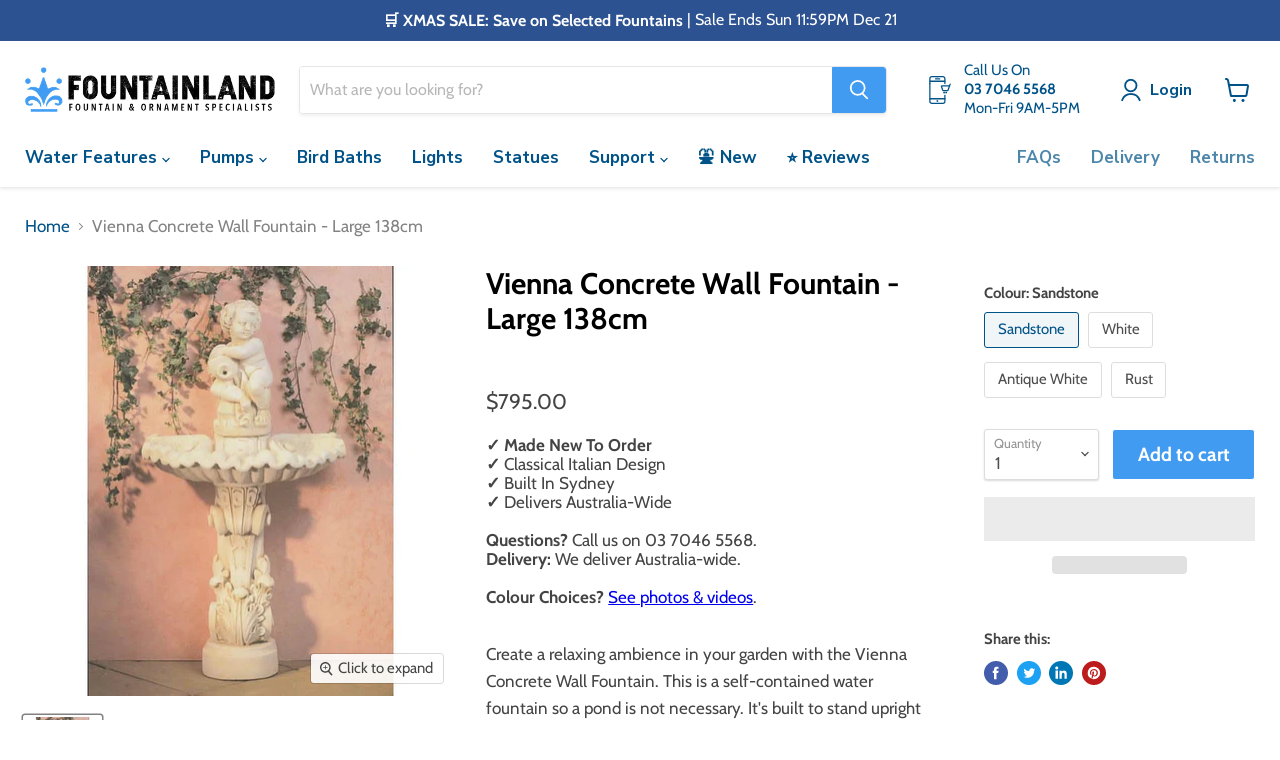

--- FILE ---
content_type: text/html; charset=utf-8
request_url: https://fountainland.com.au/products/vienna-concrete-wall-fountain-large-138cm
body_size: 46301
content:
<!doctype html>
<html class="no-js no-touch" lang="en">
  <head>

<!-- Thunder PageSpeed --->
<!-- Thunder Critical CSS --->

<!-- End Thunder Critical CSS --->
<!-- Thunder JS Deferral --->
<script>
const e={t:[/paypalobjects/i,/klaviyo/i,/wistia/i],i:[]},t=(t,c)=>t&&(!e.t||e.t.some((e=>e.test(t))))&&(!e.i||e.i.every((e=>!e.test(t)))),c=document.createElement,r={src:Object.getOwnPropertyDescriptor(HTMLScriptElement.prototype,"src"),type:Object.getOwnPropertyDescriptor(HTMLScriptElement.prototype,"type"),defer:Object.getOwnPropertyDescriptor(HTMLScriptElement.prototype,"defer")};document.createElement=function(...e){if("script"!==e[0].toLowerCase())return c.bind(document)(...e);const i=c.bind(document)(...e);try{Object.defineProperties(i,{src:{...r.src,set(e){t(e,i.type)&&r.defer.set.call(this,"defer"),r.src.set.call(this,e)}},type:{...r.type,get(){const e=r.type.get.call(this);return t(i.src,0)&&r.defer.set.call(this,"defer"),e},set(e){r.type.set.call(this,e),t(i.src,i.type)&&r.defer.set.call(this,"defer")}}}),i.setAttribute=function(e,t){"type"===e||"src"===e?i[e]=t:HTMLScriptElement.prototype.setAttribute.call(i,e,t)}}catch(e){console.warn("Thunder was unable to prevent script execution for script src ",i.src,".\n",'A likely cause would be because you are using a Shopify app or a third-party browser extension that monkey patches the "document.createElement" function.')}return i};
</script>
<!-- End Thunder JS Deferral --->
<!-- End Thunder PageSpeed--->


<meta name="viewport" content="width=device-width, initial-scale=1">

<!-- Hyperspeed:373805 -->
<!-- hs-shared_id:4c043775 -->



<script>window.HS_JS_OVERRIDES = [{"load_method":"ON_ACTION","match":"shopifycloud\/shopify\/assets\/storefront\/load_feature"},{"load_method":"ON_ACTION","match":"shopifycloud\/storefront-recaptch"},{"load_method":"ON_ACTION","match":"\/checkouts\/internal\/preloads.js"},{"load_method":"ON_ACTION","match":"shopifycloud\/portable-wallets"},{"load_method":"ON_ACTION","match":"shopifycloud\/shopify\/assets\/storefront\/features"},{"load_method":"ON_ACTION","match":"shopifycloud\/shopify\/assets\/shopify_pay"},{"load_method":"ON_ACTION","match":"shopifycloud\/shopify\/assets\/storefront\/bars"},{"load_method":"ON_ACTION","match":"facebook.com"},{"load_method":"ON_ACTION","match":"connect.facebook.net"},{"load_method":"ON_ACTION","match":"facebook.net"},{"load_method":"ON_ACTION","match":"shopifycloud\/web-pixels-manager"},{"load_method":"ON_ACTION","match":"trekkie.load"},{"load_method":"ON_ACTION","match":"googletagmanager"},{"load_method":"ON_ACTION","match":"pinterest.com"},{"load_method":"ON_ACTION","match":"extensions\/bc7eb9bc-7190-460d-84fb-5196f59dc9bd\/webrex-announcement-77\/assets\/ws-announcement.js"}];</script>
<script>!function(e,t){if("object"==typeof exports&&"object"==typeof module)module.exports=t();else if("function"==typeof define&&define.amd)define([],t);else{var n=t();for(var o in n)("object"==typeof exports?exports:e)[o]=n[o]}}(self,(()=>(()=>{"use strict";var e={};(e=>{"undefined"!=typeof Symbol&&Symbol.toStringTag&&Object.defineProperty(e,Symbol.toStringTag,{value:"Module"}),Object.defineProperty(e,"__esModule",{value:!0})})(e);const t="hyperscript/defer-load",n="ON_ACTION",o=["window.Station.Apps.Tabs",".replace('no-js', 'js')","onLoadStylesheet()","window.onpageshow","spratlyThemeSettings","lazysizes","window.MinimogSettings","onloadt4relcss","asyncLoad","_bstrLocale","window.PandectesSettings","window.Rivo.common","__engine_loaded"],s=window.HS_JS_OVERRIDES||[];function r(e,t){const n=!e||"string"!=typeof e,r=t&&t.hasAttribute("hs-ignore"),i=t&&t.innerHTML,c=t&&"application/ld+json"===t.getAttribute("type")||i&&o.some((e=>t.innerHTML.includes(e)));if(!t&&n||r||c)return null;{const n=s.find((n=>e&&e.includes(n.match)||i&&t.innerHTML.includes(n.match)));return n?function(e,t){let n=t;if(e.cdn){n=`https://cdn.hyperspeed.me/script/${t.replace(/^(http:\/\/|https:\/\/|\/\/)/,"")}`}return{load_method:e.load_method||"default",src:n}}(n,e):null}}window.HS_LOAD_ON_ACTION_SCRIPTS=window.HS_LOAD_ON_ACTION_SCRIPTS||[];const i=document.createElement,c={src:Object.getOwnPropertyDescriptor(HTMLScriptElement.prototype,"src"),type:Object.getOwnPropertyDescriptor(HTMLScriptElement.prototype,"type")},l=HTMLScriptElement.prototype.setAttribute,p=Symbol("hs-setting");function d(e,n){window.HS_LOAD_ON_ACTION_SCRIPTS.push([e,n]),e.type=t;const o=function(n){e.getAttribute("type")===t&&n.preventDefault(),e.removeEventListener("beforescriptexecute",o)};e.addEventListener("beforescriptexecute",o)}return document.createElement=function(...e){if("script"!==e[0].toLowerCase()||window.hsUnblocked)return i.apply(document,e);const o=i.apply(document,e);try{Object.defineProperties(o,{src:{...c.src,set(e){if(this[p])c.src.set.call(this,e);else{this[p]=!0;try{const o=r(e,null),s=o&&o.load_method===n,i=o?o.src:e;s&&c.type.set.call(this,t),c.src.set.call(this,i)}finally{this[p]=!1}}}},type:{...c.type,set(e){if(this[p])return void c.type.set.call(this,e);const s=r(o.src,null),i=s&&s.load_method===n;c.type.set.call(this,i?t:e)}}}),o.setAttribute=function(e,t){if("src"===e||"type"===e){if(this[p])return void c[e].set.call(this,t);this[p]=!0;try{this[e]=t}finally{this[p]=!1}}else l.call(this,e,t)}}catch(e){console.warn("HyperScripts: unable to prevent script execution for script src ",o.src,".\n",'A likely cause would be because you are using a third-party browser extension that monkey patches the "document.createElement" function.')}return o},window.hsScriptObserver=new MutationObserver((e=>{for(let o=0;o<e.length;o++){const{addedNodes:s}=e[o];for(let e=0;e<s.length;e++){const o=s[e];if(1===o.nodeType&&"SCRIPT"===o.tagName)if(o.type===t)d(o,null);else{const e=r(o.src,o);e&&e.load_method===n&&d(o,o.type===t?null:o.type)}}}})),window.hsScriptObserver.observe(document.documentElement,{childList:!0,subtree:!0}),e})()));</script>


<!-- Third party app optimization -->
<!-- Is an app not updating? Just click Rebuild Cache in Hyperspeed. -->
<!-- Or, stop deferring the app by clicking View Details on App Optimization in your Theme Optimization settings. -->
<script hs-ignore>(function(){var hsUrls=[{"load_method":"ON_ACTION","original_url":"https:\/\/accessories.w3apps.co\/js\/accessories.js?shop=fountainlandau.myshopify.com","pages":["HOME","COLLECTIONS","PRODUCT","CART","OTHER"]},{"load_method":"ASYNC","original_url":"https:\/\/widgets.automizely.com\/aftership\/gmv.js?organization_id=c9e24e64dfe248f4b3acdef359760194\u0026shop=fountainlandau.myshopify.com","pages":["HOME","COLLECTIONS","PRODUCT","CART","OTHER"]},{"load_method":"ON_ACTION","original_url":"https:\/\/loox.io\/widget\/41bBM4iwPd\/loox.1681809883776.js?shop=fountainlandau.myshopify.com","pages":["HOME","COLLECTIONS","PRODUCT","CART","OTHER"]},{"load_method":"ON_ACTION","original_url":"https:\/\/cdn-bundler.nice-team.net\/app\/js\/bundler.js?shop=fountainlandau.myshopify.com","pages":["HOME","COLLECTIONS","PRODUCT","CART","OTHER"]}];var insertBeforeBackup=Node.prototype.insertBefore;var currentPageType=getPageType();function getPageType(){var currentPage="product";if(currentPage==='index'){return'HOME';}else if(currentPage==='collection'){return'COLLECTIONS';}else if(currentPage==='product'){return'PRODUCT';}else if(currentPage==='cart'){return'CART';}else{return'OTHER';}}
function isWhitelistedPage(script){return script.pages.includes(currentPageType);}
function getCachedScriptUrl(url){var result=(hsUrls||[]).find(function(el){var compareUrl=el.original_url;if(url.substring(0,6)==="https:"&&el.original_url.substring(0,2)==="//"){compareUrl="https:"+el.original_url;}
return url==compareUrl;});return result;}
function loadScript(scriptInfo){if(isWhitelistedPage(scriptInfo)){var s=document.createElement('script');s.type='text/javascript';s.async=true;s.src=scriptInfo.original_url;var x=document.getElementsByTagName('script')[0];insertBeforeBackup.apply(x.parentNode,[s,x]);}}
var userEvents={touch:["touchmove","touchend"],mouse:["mousemove","click","keydown","scroll"]};function isTouch(){var touchIdentifiers=" -webkit- -moz- -o- -ms- ".split(" ");if("ontouchstart"in window||window.DocumentTouch&&document instanceof DocumentTouch){return true;}
var query=["(",touchIdentifiers.join("touch-enabled),("),"hsterminal",")"].join("");return window.matchMedia(query).matches;}
var actionEvents=isTouch()?userEvents.touch:userEvents.mouse;function loadOnUserAction(){(hsUrls||[]).filter(function(url){return url.load_method==='ON_ACTION';}).forEach(function(scriptInfo){loadScript(scriptInfo)})
actionEvents.forEach(function(userEvent){document.removeEventListener(userEvent,loadOnUserAction);});}
Node.prototype.insertBefore=function(newNode,refNode){if(newNode.type!=="text/javascript"&&newNode.type!=="application/javascript"&&newNode.type!=="application/ecmascript"){return insertBeforeBackup.apply(this,arguments);}
var scriptInfo=getCachedScriptUrl(newNode.src);if(!scriptInfo){return insertBeforeBackup.apply(this,arguments);}
if(isWhitelistedPage(scriptInfo)&&scriptInfo.load_method!=='ON_ACTION'){var s=document.createElement('script');s.type='text/javascript';s.async=true;s.src=scriptInfo.original_url;insertBeforeBackup.apply(this,[s,refNode]);}}
document.addEventListener("DOMContentLoaded",function(){actionEvents.forEach(function(userEvent){document.addEventListener(userEvent,loadOnUserAction);});});})();</script>

<!-- instant.load -->
<script defer src="//fountainland.com.au/cdn/shop/t/40/assets/hs-instantload.min.js?v=106803949153345037901762510544"></script>

<!-- defer JS until action -->
<script async src="//fountainland.com.au/cdn/shop/t/40/assets/hs-script-loader.min.js?v=12968219469015325731762510544"></script>





    <!-- Google Webmaster -->
  <meta name="google-site-verification" content="90cD2QMi65p1TkzqYbu1SppqvOu9Le7Q1XGAhiGxVp4" />
  <!-- Bing Webmaster -->
  <meta name="msvalidate.01" content="369749F1063BF4B8DCA8A60CB074D09E" />
  <!-- Bing Ads -->
  <meta name="msvalidate.01" content="6D67B6E2C61592C13475E08B1DAC644A" />
  <!-- Pinterest -->
  <meta name="p:domain_verify" content="5f7ad4df27c8930e512a47f7481fe4b3"/>

    <meta charset="utf-8">
    <meta http-equiv="x-ua-compatible" content="IE=edge">

    <link rel="preconnect" href="https://cdn.shopify.com">
    <link rel="preconnect" href="https://fonts.shopifycdn.com">
    <link rel="preconnect" href="https://v.shopify.com">
    <link rel="preconnect" href="https://cdn.shopifycloud.com">
 
    <title>Vienna Concrete Wall Fountain - Large 138cm — Fountainland</title>

    
      <meta name="description" content="Create a relaxing ambience in your garden with the Vienna Concrete Wall Fountain. This is a self-contained water fountain so a pond is not necessary.">
    

    
  <link rel="shortcut icon" href="//fountainland.com.au/cdn/shop/files/FL_2019_32x32_32x32.jpg?v=1613173991" type="image/png">


    
      <link rel="canonical" href="https://fountainland.com.au/products/vienna-concrete-wall-fountain-large-138cm" />
    

    

    
    















<meta property="og:site_name" content="Fountainland">
<meta property="og:url" content="https://fountainland.com.au/products/vienna-concrete-wall-fountain-large-138cm">
<meta property="og:title" content="Vienna Concrete Wall Fountain - Large 138cm">
<meta property="og:type" content="website">
<meta property="og:description" content="Create a relaxing ambience in your garden with the Vienna Concrete Wall Fountain. This is a self-contained water fountain so a pond is not necessary.">




    
    
    

    
    
    <meta
      property="og:image"
      content="https://fountainland.com.au/cdn/shop/products/Vienna_1200x1200.jpg?v=1762250118"
    />
    <meta
      property="og:image:secure_url"
      content="https://fountainland.com.au/cdn/shop/products/Vienna_1200x1200.jpg?v=1762250118"
    />
    <meta property="og:image:width" content="1200" />
    <meta property="og:image:height" content="1200" />
    
    
    <meta property="og:image:alt" content="Social media image" />
  









  <meta name="twitter:site" content="@fountainlandco">








<meta name="twitter:title" content="Vienna Concrete Wall Fountain - Large 138cm">
<meta name="twitter:description" content="Create a relaxing ambience in your garden with the Vienna Concrete Wall Fountain. This is a self-contained water fountain so a pond is not necessary.">


    
    
    
      
      
      <meta name="twitter:card" content="summary">
    
    
    <meta
      property="twitter:image"
      content="https://fountainland.com.au/cdn/shop/products/Vienna_1200x1200_crop_center.jpg?v=1762250118"
    />
    <meta property="twitter:image:width" content="1200" />
    <meta property="twitter:image:height" content="1200" />
    
    
    <meta property="twitter:image:alt" content="Social media image" />
  



    <link rel="preload" href="//fountainland.com.au/cdn/fonts/nunito_sans/nunitosans_n7.25d963ed46da26098ebeab731e90d8802d989fa5.woff2" as="font" crossorigin="anonymous">
    <link rel="preload" as="style" href="//fountainland.com.au/cdn/shop/t/40/assets/theme.css?v=146407678850678446411762510572">

    <script>window.performance && window.performance.mark && window.performance.mark('shopify.content_for_header.start');</script><meta id="shopify-digital-wallet" name="shopify-digital-wallet" content="/15425531/digital_wallets/dialog">
<meta name="shopify-checkout-api-token" content="912d757ed6ccb578f23f338bf62afa16">
<meta id="in-context-paypal-metadata" data-shop-id="15425531" data-venmo-supported="false" data-environment="production" data-locale="en_US" data-paypal-v4="true" data-currency="AUD">
<link rel="alternate" type="application/json+oembed" href="https://fountainland.com.au/products/vienna-concrete-wall-fountain-large-138cm.oembed">
<script async="async" src="/checkouts/internal/preloads.js?locale=en-AU"></script>
<link rel="preconnect" href="https://shop.app" crossorigin="anonymous">
<script async="async" src="https://shop.app/checkouts/internal/preloads.js?locale=en-AU&shop_id=15425531" crossorigin="anonymous"></script>
<script id="apple-pay-shop-capabilities" type="application/json">{"shopId":15425531,"countryCode":"AU","currencyCode":"AUD","merchantCapabilities":["supports3DS"],"merchantId":"gid:\/\/shopify\/Shop\/15425531","merchantName":"Fountainland","requiredBillingContactFields":["postalAddress","email","phone"],"requiredShippingContactFields":["postalAddress","email","phone"],"shippingType":"shipping","supportedNetworks":["visa","masterCard"],"total":{"type":"pending","label":"Fountainland","amount":"1.00"},"shopifyPaymentsEnabled":true,"supportsSubscriptions":true}</script>
<script id="shopify-features" type="application/json">{"accessToken":"912d757ed6ccb578f23f338bf62afa16","betas":["rich-media-storefront-analytics"],"domain":"fountainland.com.au","predictiveSearch":true,"shopId":15425531,"locale":"en"}</script>
<script>var Shopify = Shopify || {};
Shopify.shop = "fountainlandau.myshopify.com";
Shopify.locale = "en";
Shopify.currency = {"active":"AUD","rate":"1.0"};
Shopify.country = "AU";
Shopify.theme = {"name":"Thunder [Hyperspeed][v10] Empire 6 (18-Apr-2023)","id":149483159720,"schema_name":"Empire","schema_version":"6.0.1","theme_store_id":null,"role":"main"};
Shopify.theme.handle = "null";
Shopify.theme.style = {"id":null,"handle":null};
Shopify.cdnHost = "fountainland.com.au/cdn";
Shopify.routes = Shopify.routes || {};
Shopify.routes.root = "/";</script>
<script type="module">!function(o){(o.Shopify=o.Shopify||{}).modules=!0}(window);</script>
<script>!function(o){function n(){var o=[];function n(){o.push(Array.prototype.slice.apply(arguments))}return n.q=o,n}var t=o.Shopify=o.Shopify||{};t.loadFeatures=n(),t.autoloadFeatures=n()}(window);</script>
<script>
  window.ShopifyPay = window.ShopifyPay || {};
  window.ShopifyPay.apiHost = "shop.app\/pay";
  window.ShopifyPay.redirectState = null;
</script>
<script id="shop-js-analytics" type="application/json">{"pageType":"product"}</script>
<script defer="defer" async type="module" src="//fountainland.com.au/cdn/shopifycloud/shop-js/modules/v2/client.init-shop-cart-sync_DGjqyID6.en.esm.js"></script>
<script defer="defer" async type="module" src="//fountainland.com.au/cdn/shopifycloud/shop-js/modules/v2/chunk.common_CM5e3XYf.esm.js"></script>
<script type="module">
  await import("//fountainland.com.au/cdn/shopifycloud/shop-js/modules/v2/client.init-shop-cart-sync_DGjqyID6.en.esm.js");
await import("//fountainland.com.au/cdn/shopifycloud/shop-js/modules/v2/chunk.common_CM5e3XYf.esm.js");

  window.Shopify.SignInWithShop?.initShopCartSync?.({"fedCMEnabled":true,"windoidEnabled":true});

</script>
<script>
  window.Shopify = window.Shopify || {};
  if (!window.Shopify.featureAssets) window.Shopify.featureAssets = {};
  window.Shopify.featureAssets['shop-js'] = {"shop-cart-sync":["modules/v2/client.shop-cart-sync_DS_n0f7A.en.esm.js","modules/v2/chunk.common_CM5e3XYf.esm.js"],"shop-button":["modules/v2/client.shop-button_CNT-NO5k.en.esm.js","modules/v2/chunk.common_CM5e3XYf.esm.js"],"init-fed-cm":["modules/v2/client.init-fed-cm_iCBVkvTB.en.esm.js","modules/v2/chunk.common_CM5e3XYf.esm.js"],"shop-cash-offers":["modules/v2/client.shop-cash-offers_Bicqpat5.en.esm.js","modules/v2/chunk.common_CM5e3XYf.esm.js","modules/v2/chunk.modal_Dl937Oy4.esm.js"],"avatar":["modules/v2/client.avatar_BTnouDA3.en.esm.js"],"init-windoid":["modules/v2/client.init-windoid_BqfVjynn.en.esm.js","modules/v2/chunk.common_CM5e3XYf.esm.js"],"init-shop-email-lookup-coordinator":["modules/v2/client.init-shop-email-lookup-coordinator_CrkkCzDo.en.esm.js","modules/v2/chunk.common_CM5e3XYf.esm.js"],"shop-toast-manager":["modules/v2/client.shop-toast-manager_HMMtSVHE.en.esm.js","modules/v2/chunk.common_CM5e3XYf.esm.js"],"pay-button":["modules/v2/client.pay-button_B57g7222.en.esm.js","modules/v2/chunk.common_CM5e3XYf.esm.js"],"shop-login-button":["modules/v2/client.shop-login-button_CZKuy_To.en.esm.js","modules/v2/chunk.common_CM5e3XYf.esm.js","modules/v2/chunk.modal_Dl937Oy4.esm.js"],"init-shop-cart-sync":["modules/v2/client.init-shop-cart-sync_DGjqyID6.en.esm.js","modules/v2/chunk.common_CM5e3XYf.esm.js"],"init-customer-accounts":["modules/v2/client.init-customer-accounts_CxJ7KIEv.en.esm.js","modules/v2/client.shop-login-button_CZKuy_To.en.esm.js","modules/v2/chunk.common_CM5e3XYf.esm.js","modules/v2/chunk.modal_Dl937Oy4.esm.js"],"init-shop-for-new-customer-accounts":["modules/v2/client.init-shop-for-new-customer-accounts_BDK66bKM.en.esm.js","modules/v2/client.shop-login-button_CZKuy_To.en.esm.js","modules/v2/chunk.common_CM5e3XYf.esm.js","modules/v2/chunk.modal_Dl937Oy4.esm.js"],"lead-capture":["modules/v2/client.lead-capture_QF_QcTqn.en.esm.js","modules/v2/chunk.common_CM5e3XYf.esm.js","modules/v2/chunk.modal_Dl937Oy4.esm.js"],"shop-follow-button":["modules/v2/client.shop-follow-button_Cgw6zD7w.en.esm.js","modules/v2/chunk.common_CM5e3XYf.esm.js","modules/v2/chunk.modal_Dl937Oy4.esm.js"],"checkout-modal":["modules/v2/client.checkout-modal_r-P2WYUC.en.esm.js","modules/v2/chunk.common_CM5e3XYf.esm.js","modules/v2/chunk.modal_Dl937Oy4.esm.js"],"init-customer-accounts-sign-up":["modules/v2/client.init-customer-accounts-sign-up_fcc8iru1.en.esm.js","modules/v2/client.shop-login-button_CZKuy_To.en.esm.js","modules/v2/chunk.common_CM5e3XYf.esm.js","modules/v2/chunk.modal_Dl937Oy4.esm.js"],"shop-login":["modules/v2/client.shop-login_CJN-CB3q.en.esm.js","modules/v2/chunk.common_CM5e3XYf.esm.js","modules/v2/chunk.modal_Dl937Oy4.esm.js"],"payment-terms":["modules/v2/client.payment-terms_C8iL647G.en.esm.js","modules/v2/chunk.common_CM5e3XYf.esm.js","modules/v2/chunk.modal_Dl937Oy4.esm.js"]};
</script>
<script>(function() {
  var isLoaded = false;
  function asyncLoad() {
    if (isLoaded) return;
    isLoaded = true;
    var urls = ["https:\/\/widgets.automizely.com\/aftership\/gmv.js?organization_id=c9e24e64dfe248f4b3acdef359760194\u0026shop=fountainlandau.myshopify.com","https:\/\/accessories.w3apps.co\/js\/accessories.js?shop=fountainlandau.myshopify.com","https:\/\/cdn-bundler.nice-team.net\/app\/js\/bundler.js?shop=fountainlandau.myshopify.com","https:\/\/loox.io\/widget\/41bBM4iwPd\/loox.1681809883776.js?shop=fountainlandau.myshopify.com"];
    for (var i = 0; i < urls.length; i++) {
      var s = document.createElement('script');
      s.type = 'text/javascript';
      s.async = true;
      s.src = urls[i];
      var x = document.getElementsByTagName('script')[0];
      x.parentNode.insertBefore(s, x);
    }
  };
  if(window.attachEvent) {
    window.attachEvent('onload', asyncLoad);
  } else {
    window.addEventListener('load', asyncLoad, false);
  }
})();</script>
<script id="__st">var __st={"a":15425531,"offset":39600,"reqid":"e606eaee-83ec-48c4-b6b6-90f15397b7a3-1766061199","pageurl":"fountainland.com.au\/products\/vienna-concrete-wall-fountain-large-138cm","u":"96bc7194decd","p":"product","rtyp":"product","rid":7463041269928};</script>
<script>window.ShopifyPaypalV4VisibilityTracking = true;</script>
<script id="captcha-bootstrap">!function(){'use strict';const t='contact',e='account',n='new_comment',o=[[t,t],['blogs',n],['comments',n],[t,'customer']],c=[[e,'customer_login'],[e,'guest_login'],[e,'recover_customer_password'],[e,'create_customer']],r=t=>t.map((([t,e])=>`form[action*='/${t}']:not([data-nocaptcha='true']) input[name='form_type'][value='${e}']`)).join(','),a=t=>()=>t?[...document.querySelectorAll(t)].map((t=>t.form)):[];function s(){const t=[...o],e=r(t);return a(e)}const i='password',u='form_key',d=['recaptcha-v3-token','g-recaptcha-response','h-captcha-response',i],f=()=>{try{return window.sessionStorage}catch{return}},m='__shopify_v',_=t=>t.elements[u];function p(t,e,n=!1){try{const o=window.sessionStorage,c=JSON.parse(o.getItem(e)),{data:r}=function(t){const{data:e,action:n}=t;return t[m]||n?{data:e,action:n}:{data:t,action:n}}(c);for(const[e,n]of Object.entries(r))t.elements[e]&&(t.elements[e].value=n);n&&o.removeItem(e)}catch(o){console.error('form repopulation failed',{error:o})}}const l='form_type',E='cptcha';function T(t){t.dataset[E]=!0}const w=window,h=w.document,L='Shopify',v='ce_forms',y='captcha';let A=!1;((t,e)=>{const n=(g='f06e6c50-85a8-45c8-87d0-21a2b65856fe',I='https://cdn.shopify.com/shopifycloud/storefront-forms-hcaptcha/ce_storefront_forms_captcha_hcaptcha.v1.5.2.iife.js',D={infoText:'Protected by hCaptcha',privacyText:'Privacy',termsText:'Terms'},(t,e,n)=>{const o=w[L][v],c=o.bindForm;if(c)return c(t,g,e,D).then(n);var r;o.q.push([[t,g,e,D],n]),r=I,A||(h.body.append(Object.assign(h.createElement('script'),{id:'captcha-provider',async:!0,src:r})),A=!0)});var g,I,D;w[L]=w[L]||{},w[L][v]=w[L][v]||{},w[L][v].q=[],w[L][y]=w[L][y]||{},w[L][y].protect=function(t,e){n(t,void 0,e),T(t)},Object.freeze(w[L][y]),function(t,e,n,w,h,L){const[v,y,A,g]=function(t,e,n){const i=e?o:[],u=t?c:[],d=[...i,...u],f=r(d),m=r(i),_=r(d.filter((([t,e])=>n.includes(e))));return[a(f),a(m),a(_),s()]}(w,h,L),I=t=>{const e=t.target;return e instanceof HTMLFormElement?e:e&&e.form},D=t=>v().includes(t);t.addEventListener('submit',(t=>{const e=I(t);if(!e)return;const n=D(e)&&!e.dataset.hcaptchaBound&&!e.dataset.recaptchaBound,o=_(e),c=g().includes(e)&&(!o||!o.value);(n||c)&&t.preventDefault(),c&&!n&&(function(t){try{if(!f())return;!function(t){const e=f();if(!e)return;const n=_(t);if(!n)return;const o=n.value;o&&e.removeItem(o)}(t);const e=Array.from(Array(32),(()=>Math.random().toString(36)[2])).join('');!function(t,e){_(t)||t.append(Object.assign(document.createElement('input'),{type:'hidden',name:u})),t.elements[u].value=e}(t,e),function(t,e){const n=f();if(!n)return;const o=[...t.querySelectorAll(`input[type='${i}']`)].map((({name:t})=>t)),c=[...d,...o],r={};for(const[a,s]of new FormData(t).entries())c.includes(a)||(r[a]=s);n.setItem(e,JSON.stringify({[m]:1,action:t.action,data:r}))}(t,e)}catch(e){console.error('failed to persist form',e)}}(e),e.submit())}));const S=(t,e)=>{t&&!t.dataset[E]&&(n(t,e.some((e=>e===t))),T(t))};for(const o of['focusin','change'])t.addEventListener(o,(t=>{const e=I(t);D(e)&&S(e,y())}));const B=e.get('form_key'),M=e.get(l),P=B&&M;t.addEventListener('DOMContentLoaded',(()=>{const t=y();if(P)for(const e of t)e.elements[l].value===M&&p(e,B);[...new Set([...A(),...v().filter((t=>'true'===t.dataset.shopifyCaptcha))])].forEach((e=>S(e,t)))}))}(h,new URLSearchParams(w.location.search),n,t,e,['guest_login'])})(!0,!0)}();</script>
<script integrity="sha256-52AcMU7V7pcBOXWImdc/TAGTFKeNjmkeM1Pvks/DTgc=" data-source-attribution="shopify.loadfeatures" defer="defer" src="//fountainland.com.au/cdn/shopifycloud/storefront/assets/storefront/load_feature-81c60534.js" crossorigin="anonymous"></script>
<script crossorigin="anonymous" defer="defer" src="//fountainland.com.au/cdn/shopifycloud/storefront/assets/shopify_pay/storefront-65b4c6d7.js?v=20250812"></script>
<script data-source-attribution="shopify.dynamic_checkout.dynamic.init">var Shopify=Shopify||{};Shopify.PaymentButton=Shopify.PaymentButton||{isStorefrontPortableWallets:!0,init:function(){window.Shopify.PaymentButton.init=function(){};var t=document.createElement("script");t.src="https://fountainland.com.au/cdn/shopifycloud/portable-wallets/latest/portable-wallets.en.js",t.type="module",document.head.appendChild(t)}};
</script>
<script data-source-attribution="shopify.dynamic_checkout.buyer_consent">
  function portableWalletsHideBuyerConsent(e){var t=document.getElementById("shopify-buyer-consent"),n=document.getElementById("shopify-subscription-policy-button");t&&n&&(t.classList.add("hidden"),t.setAttribute("aria-hidden","true"),n.removeEventListener("click",e))}function portableWalletsShowBuyerConsent(e){var t=document.getElementById("shopify-buyer-consent"),n=document.getElementById("shopify-subscription-policy-button");t&&n&&(t.classList.remove("hidden"),t.removeAttribute("aria-hidden"),n.addEventListener("click",e))}window.Shopify?.PaymentButton&&(window.Shopify.PaymentButton.hideBuyerConsent=portableWalletsHideBuyerConsent,window.Shopify.PaymentButton.showBuyerConsent=portableWalletsShowBuyerConsent);
</script>
<script>
  function portableWalletsCleanup(e){e&&e.src&&console.error("Failed to load portable wallets script "+e.src);var t=document.querySelectorAll("shopify-accelerated-checkout .shopify-payment-button__skeleton, shopify-accelerated-checkout-cart .wallet-cart-button__skeleton"),e=document.getElementById("shopify-buyer-consent");for(let e=0;e<t.length;e++)t[e].remove();e&&e.remove()}function portableWalletsNotLoadedAsModule(e){e instanceof ErrorEvent&&"string"==typeof e.message&&e.message.includes("import.meta")&&"string"==typeof e.filename&&e.filename.includes("portable-wallets")&&(window.removeEventListener("error",portableWalletsNotLoadedAsModule),window.Shopify.PaymentButton.failedToLoad=e,"loading"===document.readyState?document.addEventListener("DOMContentLoaded",window.Shopify.PaymentButton.init):window.Shopify.PaymentButton.init())}window.addEventListener("error",portableWalletsNotLoadedAsModule);
</script>

<script type="module" src="https://fountainland.com.au/cdn/shopifycloud/portable-wallets/latest/portable-wallets.en.js" onError="portableWalletsCleanup(this)" crossorigin="anonymous"></script>
<script nomodule>
  document.addEventListener("DOMContentLoaded", portableWalletsCleanup);
</script>

<link id="shopify-accelerated-checkout-styles" rel="stylesheet" media="screen" href="https://fountainland.com.au/cdn/shopifycloud/portable-wallets/latest/accelerated-checkout-backwards-compat.css" crossorigin="anonymous">
<style id="shopify-accelerated-checkout-cart">
        #shopify-buyer-consent {
  margin-top: 1em;
  display: inline-block;
  width: 100%;
}

#shopify-buyer-consent.hidden {
  display: none;
}

#shopify-subscription-policy-button {
  background: none;
  border: none;
  padding: 0;
  text-decoration: underline;
  font-size: inherit;
  cursor: pointer;
}

#shopify-subscription-policy-button::before {
  box-shadow: none;
}

      </style>

<script>window.performance && window.performance.mark && window.performance.mark('shopify.content_for_header.end');</script>

    <link href="//fountainland.com.au/cdn/shop/t/40/assets/theme.css?v=146407678850678446411762510572" rel="stylesheet" type="text/css" media="all" />

    
    <script>
      window.Theme = window.Theme || {};
      window.Theme.version = '6.0.1';
      window.Theme.name = 'Empire';
      window.Theme.routes = {
        "root_url": "/",
        "account_url": "/account",
        "account_login_url": "/account/login",
        "account_logout_url": "/account/logout",
        "account_register_url": "/account/register",
        "account_addresses_url": "/account/addresses",
        "collections_url": "/collections",
        "all_products_collection_url": "/collections/all",
        "search_url": "/search",
        "cart_url": "/cart",
        "cart_add_url": "/cart/add",
        "cart_change_url": "/cart/change",
        "cart_clear_url": "/cart/clear",
        "product_recommendations_url": "/recommendations/products",
      };
    </script>
    
  
<script>
    
    
    
    
    var gsf_conversion_data = {page_type : 'product', event : 'view_item', data : {product_data : [{variant_id : 42384577429672, product_id : 7463041269928, name : "Vienna Concrete Wall Fountain - Large 138cm", price : "795.00", currency : "AUD", sku : "WF004-S", brand : "Florentine Figures", variant : "Sandstone", category : "Fountain", quantity : "999" }], total_price : "795.00", shop_currency : "AUD"}};
    
</script>

	<script>var loox_global_hash = '1766031144241';</script><style>.loox-reviews-default { max-width: 1200px; margin: 0 auto; }.loox-rating .loox-icon { color:#FFD700; }
:root { --lxs-rating-icon-color: #FFD700; }</style>




    <!-- Local Business Schema -->
<script type="application/ld+json">
{
  "@context": "https://schema.org",
  "@type": "LocalBusiness",
  "name": "Fountain Land",
  "image": "https://fountainland.com.au/cdn/shop/files/FL_2021_logo_MAIN_80H_446x80.png?v=1628493766",
  "@id": "https://fountainland.com.au/",
  "url": "https://fountainland.com.au/",
  "telephone": "+61370465568",
  "address": {
    "@type": "PostalAddress",
    "streetAddress": "189 Queen St",
    "addressLocality": "Melbourne",
    "addressRegion": "VIC",
    "postalCode": "3000",
    "addressCountry": "AU"
  },
  "geo": {
    "@type": "GeoCoordinates",
    "latitude": -37.814,
    "longitude": 144.96332
  },
  "sameAs": [
    "https://www.facebook.com/fountainlandco",
    "https://twitter.com/fountainlandco",
    "https://www.pinterest.com.au/fountainlandco/boards/",
    "https://www.youtube.com/channel/UC7jRDJp0STl0k884TvXFREA"
  ]
}
</script>

<!-- Organization Schema -->
<script type="application/ld+json">
{
  "@context": "https://schema.org",
  "@type": "Organization",
  "name": "Fountain Land",
  "url": "https://fountainland.com.au/",
  "logo": "https://fountainland.com.au/cdn/shop/files/FL_2021_logo_MAIN_80H_446x80.png?v=1628493766",
  "sameAs": [
    "https://www.facebook.com/fountainlandco",
    "https://twitter.com/fountainlandco",
    "https://www.pinterest.com.au/fountainlandco/boards/",
    "https://www.youtube.com/channel/UC7jRDJp0STl0k884TvXFREA"
  ]
}
</script>

<!-- Breadcrumb Schema -->
<script type="application/ld+json">
{
  "@context": "https://schema.org",
  "@type": "BreadcrumbList",
  "itemListElement": [
    {
      "@type": "ListItem",
      "position": 1,
      "name": "Home",
      "item": "https://fountainland.com.au/"
    },
    {
      "@type": "ListItem",
      "position": 2,
      "name": "Outdoor Fountains",
      "item": "https://fountainland.com.au/collections/outdoor-fountains"
    }
  ]
}
</script>

<!-- FAQ Schema -->
<script type="application/ld+json">
{
  "@context": "https://schema.org",
  "@type": "FAQPage",
  "mainEntity": [
    {
      "@type": "Question",
      "name": "How long will it take to get my order?",
      "acceptedAnswer": {
        "@type": "Answer",
        "text": "We deliver Australia wide using couriers such as TNT, Aramex (Fastway), Couriers Please, Toll, and Australia Post. Delivery times are estimated between 2 to 7 business days depending on location."
      }
    },
    {
      "@type": "Question",
      "name": "Can I pick up from your warehouse?",
      "acceptedAnswer": {
        "@type": "Answer",
        "text": "Yes, pickup is available from our warehouse in Thomastown VIC by appointment. Select the 'Local Pickup' option during checkout and we'll notify you when your order is ready."
      }
    },
    {
      "@type": "Question",
      "name": "What payment methods do you accept?",
      "acceptedAnswer": {
        "@type": "Answer",
        "text": "We accept Visa, MasterCard, AMEX, PayPal, Apple Pay, Google Pay, Afterpay, Klarna, and Zip."
      }
    }
  ]
}
</script>

<!-- Google Tag Manager -->
<script>(function(w,d,s,l,i){w[l]=w[l]||[];w[l].push({'gtm.start':
new Date().getTime(),event:'gtm.js'});var f=d.getElementsByTagName(s)[0],
j=d.createElement(s),dl=l!='dataLayer'?'&l='+l:'';j.async=true;j.src=
'https://www.googletagmanager.com/gtm.js?id='+i+dl;f.parentNode.insertBefore(j,f);
})(window,document,'script','dataLayer','GTM-KK4KXQM7');</script>
<!-- End Google Tag Manager -->

<!-- Google Tag Manager -->
<script>(function(w,d,s,l,i){w[l]=w[l]||[];w[l].push({'gtm.start':
new Date().getTime(),event:'gtm.js'});var f=d.getElementsByTagName(s)[0],
j=d.createElement(s),dl=l!='dataLayer'?'&l='+l:'';j.async=true;j.src=
'https://www.googletagmanager.com/gtm.js?id='+i+dl;f.parentNode.insertBefore(j,f);
})(window,document,'script','dataLayer','GTM-KSDZNW5R');</script>
<!-- End Google Tag Manager -->

<!-- FreshChat -->
<script
src='//fw-cdn.com/14226277/6027560.js'
chat='true'>
</script>

<!-- BEGIN app block: shopify://apps/klaviyo-email-marketing-sms/blocks/klaviyo-onsite-embed/2632fe16-c075-4321-a88b-50b567f42507 -->












  <script async src="https://static.klaviyo.com/onsite/js/LBEDGc/klaviyo.js?company_id=LBEDGc"></script>
  <script>!function(){if(!window.klaviyo){window._klOnsite=window._klOnsite||[];try{window.klaviyo=new Proxy({},{get:function(n,i){return"push"===i?function(){var n;(n=window._klOnsite).push.apply(n,arguments)}:function(){for(var n=arguments.length,o=new Array(n),w=0;w<n;w++)o[w]=arguments[w];var t="function"==typeof o[o.length-1]?o.pop():void 0,e=new Promise((function(n){window._klOnsite.push([i].concat(o,[function(i){t&&t(i),n(i)}]))}));return e}}})}catch(n){window.klaviyo=window.klaviyo||[],window.klaviyo.push=function(){var n;(n=window._klOnsite).push.apply(n,arguments)}}}}();</script>

  
    <script id="viewed_product">
      if (item == null) {
        var _learnq = _learnq || [];

        var MetafieldReviews = null
        var MetafieldYotpoRating = null
        var MetafieldYotpoCount = null
        var MetafieldLooxRating = null
        var MetafieldLooxCount = null
        var okendoProduct = null
        var okendoProductReviewCount = null
        var okendoProductReviewAverageValue = null
        try {
          // The following fields are used for Customer Hub recently viewed in order to add reviews.
          // This information is not part of __kla_viewed. Instead, it is part of __kla_viewed_reviewed_items
          MetafieldReviews = {};
          MetafieldYotpoRating = null
          MetafieldYotpoCount = null
          MetafieldLooxRating = null
          MetafieldLooxCount = null

          okendoProduct = null
          // If the okendo metafield is not legacy, it will error, which then requires the new json formatted data
          if (okendoProduct && 'error' in okendoProduct) {
            okendoProduct = null
          }
          okendoProductReviewCount = okendoProduct ? okendoProduct.reviewCount : null
          okendoProductReviewAverageValue = okendoProduct ? okendoProduct.reviewAverageValue : null
        } catch (error) {
          console.error('Error in Klaviyo onsite reviews tracking:', error);
        }

        var item = {
          Name: "Vienna Concrete Wall Fountain - Large 138cm",
          ProductID: 7463041269928,
          Categories: ["All Products","Concrete Fountains – Handcrafted in Our Sydney Workshop","Premium Outdoor Fountains \u0026 Water Features for Every Space","Shop All Large Water Fountains","Wall Fountains"],
          ImageURL: "https://fountainland.com.au/cdn/shop/products/Vienna_grande.jpg?v=1762250118",
          URL: "https://fountainland.com.au/products/vienna-concrete-wall-fountain-large-138cm",
          Brand: "Florentine Figures",
          Price: "$795.00",
          Value: "795.00",
          CompareAtPrice: "$0.00"
        };
        _learnq.push(['track', 'Viewed Product', item]);
        _learnq.push(['trackViewedItem', {
          Title: item.Name,
          ItemId: item.ProductID,
          Categories: item.Categories,
          ImageUrl: item.ImageURL,
          Url: item.URL,
          Metadata: {
            Brand: item.Brand,
            Price: item.Price,
            Value: item.Value,
            CompareAtPrice: item.CompareAtPrice
          },
          metafields:{
            reviews: MetafieldReviews,
            yotpo:{
              rating: MetafieldYotpoRating,
              count: MetafieldYotpoCount,
            },
            loox:{
              rating: MetafieldLooxRating,
              count: MetafieldLooxCount,
            },
            okendo: {
              rating: okendoProductReviewAverageValue,
              count: okendoProductReviewCount,
            }
          }
        }]);
      }
    </script>
  




  <script>
    window.klaviyoReviewsProductDesignMode = false
  </script>







<!-- END app block --><script src="https://cdn.shopify.com/extensions/019b2fde-e071-78f6-b100-17678f3cdacc/announcement-bar-with-slider-81/assets/ws-announcement.js" type="text/javascript" defer="defer"></script>
<link href="https://monorail-edge.shopifysvc.com" rel="dns-prefetch">
<script>(function(){if ("sendBeacon" in navigator && "performance" in window) {try {var session_token_from_headers = performance.getEntriesByType('navigation')[0].serverTiming.find(x => x.name == '_s').description;} catch {var session_token_from_headers = undefined;}var session_cookie_matches = document.cookie.match(/_shopify_s=([^;]*)/);var session_token_from_cookie = session_cookie_matches && session_cookie_matches.length === 2 ? session_cookie_matches[1] : "";var session_token = session_token_from_headers || session_token_from_cookie || "";function handle_abandonment_event(e) {var entries = performance.getEntries().filter(function(entry) {return /monorail-edge.shopifysvc.com/.test(entry.name);});if (!window.abandonment_tracked && entries.length === 0) {window.abandonment_tracked = true;var currentMs = Date.now();var navigation_start = performance.timing.navigationStart;var payload = {shop_id: 15425531,url: window.location.href,navigation_start,duration: currentMs - navigation_start,session_token,page_type: "product"};window.navigator.sendBeacon("https://monorail-edge.shopifysvc.com/v1/produce", JSON.stringify({schema_id: "online_store_buyer_site_abandonment/1.1",payload: payload,metadata: {event_created_at_ms: currentMs,event_sent_at_ms: currentMs}}));}}window.addEventListener('pagehide', handle_abandonment_event);}}());</script>
<script id="web-pixels-manager-setup">(function e(e,d,r,n,o){if(void 0===o&&(o={}),!Boolean(null===(a=null===(i=window.Shopify)||void 0===i?void 0:i.analytics)||void 0===a?void 0:a.replayQueue)){var i,a;window.Shopify=window.Shopify||{};var t=window.Shopify;t.analytics=t.analytics||{};var s=t.analytics;s.replayQueue=[],s.publish=function(e,d,r){return s.replayQueue.push([e,d,r]),!0};try{self.performance.mark("wpm:start")}catch(e){}var l=function(){var e={modern:/Edge?\/(1{2}[4-9]|1[2-9]\d|[2-9]\d{2}|\d{4,})\.\d+(\.\d+|)|Firefox\/(1{2}[4-9]|1[2-9]\d|[2-9]\d{2}|\d{4,})\.\d+(\.\d+|)|Chrom(ium|e)\/(9{2}|\d{3,})\.\d+(\.\d+|)|(Maci|X1{2}).+ Version\/(15\.\d+|(1[6-9]|[2-9]\d|\d{3,})\.\d+)([,.]\d+|)( \(\w+\)|)( Mobile\/\w+|) Safari\/|Chrome.+OPR\/(9{2}|\d{3,})\.\d+\.\d+|(CPU[ +]OS|iPhone[ +]OS|CPU[ +]iPhone|CPU IPhone OS|CPU iPad OS)[ +]+(15[._]\d+|(1[6-9]|[2-9]\d|\d{3,})[._]\d+)([._]\d+|)|Android:?[ /-](13[3-9]|1[4-9]\d|[2-9]\d{2}|\d{4,})(\.\d+|)(\.\d+|)|Android.+Firefox\/(13[5-9]|1[4-9]\d|[2-9]\d{2}|\d{4,})\.\d+(\.\d+|)|Android.+Chrom(ium|e)\/(13[3-9]|1[4-9]\d|[2-9]\d{2}|\d{4,})\.\d+(\.\d+|)|SamsungBrowser\/([2-9]\d|\d{3,})\.\d+/,legacy:/Edge?\/(1[6-9]|[2-9]\d|\d{3,})\.\d+(\.\d+|)|Firefox\/(5[4-9]|[6-9]\d|\d{3,})\.\d+(\.\d+|)|Chrom(ium|e)\/(5[1-9]|[6-9]\d|\d{3,})\.\d+(\.\d+|)([\d.]+$|.*Safari\/(?![\d.]+ Edge\/[\d.]+$))|(Maci|X1{2}).+ Version\/(10\.\d+|(1[1-9]|[2-9]\d|\d{3,})\.\d+)([,.]\d+|)( \(\w+\)|)( Mobile\/\w+|) Safari\/|Chrome.+OPR\/(3[89]|[4-9]\d|\d{3,})\.\d+\.\d+|(CPU[ +]OS|iPhone[ +]OS|CPU[ +]iPhone|CPU IPhone OS|CPU iPad OS)[ +]+(10[._]\d+|(1[1-9]|[2-9]\d|\d{3,})[._]\d+)([._]\d+|)|Android:?[ /-](13[3-9]|1[4-9]\d|[2-9]\d{2}|\d{4,})(\.\d+|)(\.\d+|)|Mobile Safari.+OPR\/([89]\d|\d{3,})\.\d+\.\d+|Android.+Firefox\/(13[5-9]|1[4-9]\d|[2-9]\d{2}|\d{4,})\.\d+(\.\d+|)|Android.+Chrom(ium|e)\/(13[3-9]|1[4-9]\d|[2-9]\d{2}|\d{4,})\.\d+(\.\d+|)|Android.+(UC? ?Browser|UCWEB|U3)[ /]?(15\.([5-9]|\d{2,})|(1[6-9]|[2-9]\d|\d{3,})\.\d+)\.\d+|SamsungBrowser\/(5\.\d+|([6-9]|\d{2,})\.\d+)|Android.+MQ{2}Browser\/(14(\.(9|\d{2,})|)|(1[5-9]|[2-9]\d|\d{3,})(\.\d+|))(\.\d+|)|K[Aa][Ii]OS\/(3\.\d+|([4-9]|\d{2,})\.\d+)(\.\d+|)/},d=e.modern,r=e.legacy,n=navigator.userAgent;return n.match(d)?"modern":n.match(r)?"legacy":"unknown"}(),u="modern"===l?"modern":"legacy",c=(null!=n?n:{modern:"",legacy:""})[u],f=function(e){return[e.baseUrl,"/wpm","/b",e.hashVersion,"modern"===e.buildTarget?"m":"l",".js"].join("")}({baseUrl:d,hashVersion:r,buildTarget:u}),m=function(e){var d=e.version,r=e.bundleTarget,n=e.surface,o=e.pageUrl,i=e.monorailEndpoint;return{emit:function(e){var a=e.status,t=e.errorMsg,s=(new Date).getTime(),l=JSON.stringify({metadata:{event_sent_at_ms:s},events:[{schema_id:"web_pixels_manager_load/3.1",payload:{version:d,bundle_target:r,page_url:o,status:a,surface:n,error_msg:t},metadata:{event_created_at_ms:s}}]});if(!i)return console&&console.warn&&console.warn("[Web Pixels Manager] No Monorail endpoint provided, skipping logging."),!1;try{return self.navigator.sendBeacon.bind(self.navigator)(i,l)}catch(e){}var u=new XMLHttpRequest;try{return u.open("POST",i,!0),u.setRequestHeader("Content-Type","text/plain"),u.send(l),!0}catch(e){return console&&console.warn&&console.warn("[Web Pixels Manager] Got an unhandled error while logging to Monorail."),!1}}}}({version:r,bundleTarget:l,surface:e.surface,pageUrl:self.location.href,monorailEndpoint:e.monorailEndpoint});try{o.browserTarget=l,function(e){var d=e.src,r=e.async,n=void 0===r||r,o=e.onload,i=e.onerror,a=e.sri,t=e.scriptDataAttributes,s=void 0===t?{}:t,l=document.createElement("script"),u=document.querySelector("head"),c=document.querySelector("body");if(l.async=n,l.src=d,a&&(l.integrity=a,l.crossOrigin="anonymous"),s)for(var f in s)if(Object.prototype.hasOwnProperty.call(s,f))try{l.dataset[f]=s[f]}catch(e){}if(o&&l.addEventListener("load",o),i&&l.addEventListener("error",i),u)u.appendChild(l);else{if(!c)throw new Error("Did not find a head or body element to append the script");c.appendChild(l)}}({src:f,async:!0,onload:function(){if(!function(){var e,d;return Boolean(null===(d=null===(e=window.Shopify)||void 0===e?void 0:e.analytics)||void 0===d?void 0:d.initialized)}()){var d=window.webPixelsManager.init(e)||void 0;if(d){var r=window.Shopify.analytics;r.replayQueue.forEach((function(e){var r=e[0],n=e[1],o=e[2];d.publishCustomEvent(r,n,o)})),r.replayQueue=[],r.publish=d.publishCustomEvent,r.visitor=d.visitor,r.initialized=!0}}},onerror:function(){return m.emit({status:"failed",errorMsg:"".concat(f," has failed to load")})},sri:function(e){var d=/^sha384-[A-Za-z0-9+/=]+$/;return"string"==typeof e&&d.test(e)}(c)?c:"",scriptDataAttributes:o}),m.emit({status:"loading"})}catch(e){m.emit({status:"failed",errorMsg:(null==e?void 0:e.message)||"Unknown error"})}}})({shopId: 15425531,storefrontBaseUrl: "https://fountainland.com.au",extensionsBaseUrl: "https://extensions.shopifycdn.com/cdn/shopifycloud/web-pixels-manager",monorailEndpoint: "https://monorail-edge.shopifysvc.com/unstable/produce_batch",surface: "storefront-renderer",enabledBetaFlags: ["2dca8a86"],webPixelsConfigList: [{"id":"1436057768","configuration":"{\"account_ID\":\"26120\",\"google_analytics_tracking_tag\":\"1\",\"measurement_id\":\"2\",\"api_secret\":\"3\",\"shop_settings\":\"{\\\"custom_pixel_script\\\":\\\"https:\\\\\\\/\\\\\\\/storage.googleapis.com\\\\\\\/gsf-scripts\\\\\\\/custom-pixels\\\\\\\/fountainlandau.js\\\"}\"}","eventPayloadVersion":"v1","runtimeContext":"LAX","scriptVersion":"c6b888297782ed4a1cba19cda43d6625","type":"APP","apiClientId":1558137,"privacyPurposes":[],"dataSharingAdjustments":{"protectedCustomerApprovalScopes":["read_customer_address","read_customer_email","read_customer_name","read_customer_personal_data","read_customer_phone"]}},{"id":"845742248","configuration":"{\"config\":\"{\\\"google_tag_ids\\\":[\\\"G-X9PE5MRD9G\\\",\\\"AW-872792041\\\"],\\\"target_country\\\":\\\"AU\\\",\\\"gtag_events\\\":[{\\\"type\\\":\\\"search\\\",\\\"action_label\\\":[\\\"G-X9PE5MRD9G\\\",\\\"AW-872792041\\\/bLoKCOq_s5gbEOn_lqAD\\\"]},{\\\"type\\\":\\\"begin_checkout\\\",\\\"action_label\\\":[\\\"G-X9PE5MRD9G\\\",\\\"AW-872792041\\\/tYrcCN6_s5gbEOn_lqAD\\\"]},{\\\"type\\\":\\\"view_item\\\",\\\"action_label\\\":[\\\"G-X9PE5MRD9G\\\",\\\"AW-872792041\\\/scurCOe_s5gbEOn_lqAD\\\"]},{\\\"type\\\":\\\"purchase\\\",\\\"action_label\\\":[\\\"G-X9PE5MRD9G\\\",\\\"AW-872792041\\\/zDW5CNu_s5gbEOn_lqAD\\\"]},{\\\"type\\\":\\\"page_view\\\",\\\"action_label\\\":[\\\"G-X9PE5MRD9G\\\",\\\"AW-872792041\\\/t_NCCOS_s5gbEOn_lqAD\\\"]},{\\\"type\\\":\\\"add_payment_info\\\",\\\"action_label\\\":[\\\"G-X9PE5MRD9G\\\",\\\"AW-872792041\\\/_gJzCO2_s5gbEOn_lqAD\\\"]},{\\\"type\\\":\\\"add_to_cart\\\",\\\"action_label\\\":[\\\"G-X9PE5MRD9G\\\",\\\"AW-872792041\\\/MLVCCOG_s5gbEOn_lqAD\\\"]}],\\\"enable_monitoring_mode\\\":false}\"}","eventPayloadVersion":"v1","runtimeContext":"OPEN","scriptVersion":"b2a88bafab3e21179ed38636efcd8a93","type":"APP","apiClientId":1780363,"privacyPurposes":[],"dataSharingAdjustments":{"protectedCustomerApprovalScopes":["read_customer_address","read_customer_email","read_customer_name","read_customer_personal_data","read_customer_phone"]}},{"id":"170852520","configuration":"{\"pixel_id\":\"426126777723486\",\"pixel_type\":\"facebook_pixel\",\"metaapp_system_user_token\":\"-\"}","eventPayloadVersion":"v1","runtimeContext":"OPEN","scriptVersion":"ca16bc87fe92b6042fbaa3acc2fbdaa6","type":"APP","apiClientId":2329312,"privacyPurposes":["ANALYTICS","MARKETING","SALE_OF_DATA"],"dataSharingAdjustments":{"protectedCustomerApprovalScopes":["read_customer_address","read_customer_email","read_customer_name","read_customer_personal_data","read_customer_phone"]}},{"id":"28016808","configuration":"{\"hashed_organization_id\":\"e98041f6f3b880659016e4dfb5e0d92f_v1\",\"app_key\":\"fountainlandau\",\"allow_collect_personal_data\":\"true\"}","eventPayloadVersion":"v1","runtimeContext":"STRICT","scriptVersion":"c3e64302e4c6a915b615bb03ddf3784a","type":"APP","apiClientId":111542,"privacyPurposes":["ANALYTICS","MARKETING","SALE_OF_DATA"],"dataSharingAdjustments":{"protectedCustomerApprovalScopes":["read_customer_address","read_customer_email","read_customer_name","read_customer_personal_data","read_customer_phone"]}},{"id":"134643880","eventPayloadVersion":"1","runtimeContext":"LAX","scriptVersion":"1","type":"CUSTOM","privacyPurposes":["ANALYTICS","MARKETING","SALE_OF_DATA"],"name":"Simprosys Custom Pixel"},{"id":"162332840","eventPayloadVersion":"1","runtimeContext":"LAX","scriptVersion":"1","type":"CUSTOM","privacyPurposes":["ANALYTICS","MARKETING","SALE_OF_DATA"],"name":"UET tag"},{"id":"shopify-app-pixel","configuration":"{}","eventPayloadVersion":"v1","runtimeContext":"STRICT","scriptVersion":"0450","apiClientId":"shopify-pixel","type":"APP","privacyPurposes":["ANALYTICS","MARKETING"]},{"id":"shopify-custom-pixel","eventPayloadVersion":"v1","runtimeContext":"LAX","scriptVersion":"0450","apiClientId":"shopify-pixel","type":"CUSTOM","privacyPurposes":["ANALYTICS","MARKETING"]}],isMerchantRequest: false,initData: {"shop":{"name":"Fountainland","paymentSettings":{"currencyCode":"AUD"},"myshopifyDomain":"fountainlandau.myshopify.com","countryCode":"AU","storefrontUrl":"https:\/\/fountainland.com.au"},"customer":null,"cart":null,"checkout":null,"productVariants":[{"price":{"amount":795.0,"currencyCode":"AUD"},"product":{"title":"Vienna Concrete Wall Fountain - Large 138cm","vendor":"Florentine Figures","id":"7463041269928","untranslatedTitle":"Vienna Concrete Wall Fountain - Large 138cm","url":"\/products\/vienna-concrete-wall-fountain-large-138cm","type":"Fountain"},"id":"42384577429672","image":{"src":"\/\/fountainland.com.au\/cdn\/shop\/products\/Vienna.jpg?v=1762250118"},"sku":"WF004-S","title":"Sandstone","untranslatedTitle":"Sandstone"},{"price":{"amount":795.0,"currencyCode":"AUD"},"product":{"title":"Vienna Concrete Wall Fountain - Large 138cm","vendor":"Florentine Figures","id":"7463041269928","untranslatedTitle":"Vienna Concrete Wall Fountain - Large 138cm","url":"\/products\/vienna-concrete-wall-fountain-large-138cm","type":"Fountain"},"id":"42384577462440","image":{"src":"\/\/fountainland.com.au\/cdn\/shop\/products\/Vienna.jpg?v=1762250118"},"sku":"WF004-W","title":"White","untranslatedTitle":"White"},{"price":{"amount":795.0,"currencyCode":"AUD"},"product":{"title":"Vienna Concrete Wall Fountain - Large 138cm","vendor":"Florentine Figures","id":"7463041269928","untranslatedTitle":"Vienna Concrete Wall Fountain - Large 138cm","url":"\/products\/vienna-concrete-wall-fountain-large-138cm","type":"Fountain"},"id":"42384577495208","image":{"src":"\/\/fountainland.com.au\/cdn\/shop\/products\/Vienna.jpg?v=1762250118"},"sku":"WF004-AQ","title":"Antique White","untranslatedTitle":"Antique White"},{"price":{"amount":795.0,"currencyCode":"AUD"},"product":{"title":"Vienna Concrete Wall Fountain - Large 138cm","vendor":"Florentine Figures","id":"7463041269928","untranslatedTitle":"Vienna Concrete Wall Fountain - Large 138cm","url":"\/products\/vienna-concrete-wall-fountain-large-138cm","type":"Fountain"},"id":"42384577527976","image":{"src":"\/\/fountainland.com.au\/cdn\/shop\/products\/Vienna.jpg?v=1762250118"},"sku":"WF004-R","title":"Rust","untranslatedTitle":"Rust"}],"purchasingCompany":null},},"https://fountainland.com.au/cdn","ae1676cfwd2530674p4253c800m34e853cb",{"modern":"","legacy":""},{"shopId":"15425531","storefrontBaseUrl":"https:\/\/fountainland.com.au","extensionBaseUrl":"https:\/\/extensions.shopifycdn.com\/cdn\/shopifycloud\/web-pixels-manager","surface":"storefront-renderer","enabledBetaFlags":"[\"2dca8a86\"]","isMerchantRequest":"false","hashVersion":"ae1676cfwd2530674p4253c800m34e853cb","publish":"custom","events":"[[\"page_viewed\",{}],[\"product_viewed\",{\"productVariant\":{\"price\":{\"amount\":795.0,\"currencyCode\":\"AUD\"},\"product\":{\"title\":\"Vienna Concrete Wall Fountain - Large 138cm\",\"vendor\":\"Florentine Figures\",\"id\":\"7463041269928\",\"untranslatedTitle\":\"Vienna Concrete Wall Fountain - Large 138cm\",\"url\":\"\/products\/vienna-concrete-wall-fountain-large-138cm\",\"type\":\"Fountain\"},\"id\":\"42384577429672\",\"image\":{\"src\":\"\/\/fountainland.com.au\/cdn\/shop\/products\/Vienna.jpg?v=1762250118\"},\"sku\":\"WF004-S\",\"title\":\"Sandstone\",\"untranslatedTitle\":\"Sandstone\"}}]]"});</script><script>
  window.ShopifyAnalytics = window.ShopifyAnalytics || {};
  window.ShopifyAnalytics.meta = window.ShopifyAnalytics.meta || {};
  window.ShopifyAnalytics.meta.currency = 'AUD';
  var meta = {"product":{"id":7463041269928,"gid":"gid:\/\/shopify\/Product\/7463041269928","vendor":"Florentine Figures","type":"Fountain","variants":[{"id":42384577429672,"price":79500,"name":"Vienna Concrete Wall Fountain - Large 138cm - Sandstone","public_title":"Sandstone","sku":"WF004-S"},{"id":42384577462440,"price":79500,"name":"Vienna Concrete Wall Fountain - Large 138cm - White","public_title":"White","sku":"WF004-W"},{"id":42384577495208,"price":79500,"name":"Vienna Concrete Wall Fountain - Large 138cm - Antique White","public_title":"Antique White","sku":"WF004-AQ"},{"id":42384577527976,"price":79500,"name":"Vienna Concrete Wall Fountain - Large 138cm - Rust","public_title":"Rust","sku":"WF004-R"}],"remote":false},"page":{"pageType":"product","resourceType":"product","resourceId":7463041269928}};
  for (var attr in meta) {
    window.ShopifyAnalytics.meta[attr] = meta[attr];
  }
</script>
<script class="analytics">
  (function () {
    var customDocumentWrite = function(content) {
      var jquery = null;

      if (window.jQuery) {
        jquery = window.jQuery;
      } else if (window.Checkout && window.Checkout.$) {
        jquery = window.Checkout.$;
      }

      if (jquery) {
        jquery('body').append(content);
      }
    };

    var hasLoggedConversion = function(token) {
      if (token) {
        return document.cookie.indexOf('loggedConversion=' + token) !== -1;
      }
      return false;
    }

    var setCookieIfConversion = function(token) {
      if (token) {
        var twoMonthsFromNow = new Date(Date.now());
        twoMonthsFromNow.setMonth(twoMonthsFromNow.getMonth() + 2);

        document.cookie = 'loggedConversion=' + token + '; expires=' + twoMonthsFromNow;
      }
    }

    var trekkie = window.ShopifyAnalytics.lib = window.trekkie = window.trekkie || [];
    if (trekkie.integrations) {
      return;
    }
    trekkie.methods = [
      'identify',
      'page',
      'ready',
      'track',
      'trackForm',
      'trackLink'
    ];
    trekkie.factory = function(method) {
      return function() {
        var args = Array.prototype.slice.call(arguments);
        args.unshift(method);
        trekkie.push(args);
        return trekkie;
      };
    };
    for (var i = 0; i < trekkie.methods.length; i++) {
      var key = trekkie.methods[i];
      trekkie[key] = trekkie.factory(key);
    }
    trekkie.load = function(config) {
      trekkie.config = config || {};
      trekkie.config.initialDocumentCookie = document.cookie;
      var first = document.getElementsByTagName('script')[0];
      var script = document.createElement('script');
      script.type = 'text/javascript';
      script.onerror = function(e) {
        var scriptFallback = document.createElement('script');
        scriptFallback.type = 'text/javascript';
        scriptFallback.onerror = function(error) {
                var Monorail = {
      produce: function produce(monorailDomain, schemaId, payload) {
        var currentMs = new Date().getTime();
        var event = {
          schema_id: schemaId,
          payload: payload,
          metadata: {
            event_created_at_ms: currentMs,
            event_sent_at_ms: currentMs
          }
        };
        return Monorail.sendRequest("https://" + monorailDomain + "/v1/produce", JSON.stringify(event));
      },
      sendRequest: function sendRequest(endpointUrl, payload) {
        // Try the sendBeacon API
        if (window && window.navigator && typeof window.navigator.sendBeacon === 'function' && typeof window.Blob === 'function' && !Monorail.isIos12()) {
          var blobData = new window.Blob([payload], {
            type: 'text/plain'
          });

          if (window.navigator.sendBeacon(endpointUrl, blobData)) {
            return true;
          } // sendBeacon was not successful

        } // XHR beacon

        var xhr = new XMLHttpRequest();

        try {
          xhr.open('POST', endpointUrl);
          xhr.setRequestHeader('Content-Type', 'text/plain');
          xhr.send(payload);
        } catch (e) {
          console.log(e);
        }

        return false;
      },
      isIos12: function isIos12() {
        return window.navigator.userAgent.lastIndexOf('iPhone; CPU iPhone OS 12_') !== -1 || window.navigator.userAgent.lastIndexOf('iPad; CPU OS 12_') !== -1;
      }
    };
    Monorail.produce('monorail-edge.shopifysvc.com',
      'trekkie_storefront_load_errors/1.1',
      {shop_id: 15425531,
      theme_id: 149483159720,
      app_name: "storefront",
      context_url: window.location.href,
      source_url: "//fountainland.com.au/cdn/s/trekkie.storefront.4b0d51228c8d1703f19d66468963c9de55bf59b0.min.js"});

        };
        scriptFallback.async = true;
        scriptFallback.src = '//fountainland.com.au/cdn/s/trekkie.storefront.4b0d51228c8d1703f19d66468963c9de55bf59b0.min.js';
        first.parentNode.insertBefore(scriptFallback, first);
      };
      script.async = true;
      script.src = '//fountainland.com.au/cdn/s/trekkie.storefront.4b0d51228c8d1703f19d66468963c9de55bf59b0.min.js';
      first.parentNode.insertBefore(script, first);
    };
    trekkie.load(
      {"Trekkie":{"appName":"storefront","development":false,"defaultAttributes":{"shopId":15425531,"isMerchantRequest":null,"themeId":149483159720,"themeCityHash":"8664151385221553039","contentLanguage":"en","currency":"AUD","eventMetadataId":"e81081e6-d757-4212-b54a-5b3799152b14"},"isServerSideCookieWritingEnabled":true,"monorailRegion":"shop_domain","enabledBetaFlags":["65f19447"]},"Session Attribution":{},"S2S":{"facebookCapiEnabled":true,"source":"trekkie-storefront-renderer","apiClientId":580111}}
    );

    var loaded = false;
    trekkie.ready(function() {
      if (loaded) return;
      loaded = true;

      window.ShopifyAnalytics.lib = window.trekkie;

      var originalDocumentWrite = document.write;
      document.write = customDocumentWrite;
      try { window.ShopifyAnalytics.merchantGoogleAnalytics.call(this); } catch(error) {};
      document.write = originalDocumentWrite;

      window.ShopifyAnalytics.lib.page(null,{"pageType":"product","resourceType":"product","resourceId":7463041269928,"shopifyEmitted":true});

      var match = window.location.pathname.match(/checkouts\/(.+)\/(thank_you|post_purchase)/)
      var token = match? match[1]: undefined;
      if (!hasLoggedConversion(token)) {
        setCookieIfConversion(token);
        window.ShopifyAnalytics.lib.track("Viewed Product",{"currency":"AUD","variantId":42384577429672,"productId":7463041269928,"productGid":"gid:\/\/shopify\/Product\/7463041269928","name":"Vienna Concrete Wall Fountain - Large 138cm - Sandstone","price":"795.00","sku":"WF004-S","brand":"Florentine Figures","variant":"Sandstone","category":"Fountain","nonInteraction":true,"remote":false},undefined,undefined,{"shopifyEmitted":true});
      window.ShopifyAnalytics.lib.track("monorail:\/\/trekkie_storefront_viewed_product\/1.1",{"currency":"AUD","variantId":42384577429672,"productId":7463041269928,"productGid":"gid:\/\/shopify\/Product\/7463041269928","name":"Vienna Concrete Wall Fountain - Large 138cm - Sandstone","price":"795.00","sku":"WF004-S","brand":"Florentine Figures","variant":"Sandstone","category":"Fountain","nonInteraction":true,"remote":false,"referer":"https:\/\/fountainland.com.au\/products\/vienna-concrete-wall-fountain-large-138cm"});
      }
    });


        var eventsListenerScript = document.createElement('script');
        eventsListenerScript.async = true;
        eventsListenerScript.src = "//fountainland.com.au/cdn/shopifycloud/storefront/assets/shop_events_listener-3da45d37.js";
        document.getElementsByTagName('head')[0].appendChild(eventsListenerScript);

})();</script>
  <script>
  if (!window.ga || (window.ga && typeof window.ga !== 'function')) {
    window.ga = function ga() {
      (window.ga.q = window.ga.q || []).push(arguments);
      if (window.Shopify && window.Shopify.analytics && typeof window.Shopify.analytics.publish === 'function') {
        window.Shopify.analytics.publish("ga_stub_called", {}, {sendTo: "google_osp_migration"});
      }
      console.error("Shopify's Google Analytics stub called with:", Array.from(arguments), "\nSee https://help.shopify.com/manual/promoting-marketing/pixels/pixel-migration#google for more information.");
    };
    if (window.Shopify && window.Shopify.analytics && typeof window.Shopify.analytics.publish === 'function') {
      window.Shopify.analytics.publish("ga_stub_initialized", {}, {sendTo: "google_osp_migration"});
    }
  }
</script>
<script
  defer
  src="https://fountainland.com.au/cdn/shopifycloud/perf-kit/shopify-perf-kit-2.1.2.min.js"
  data-application="storefront-renderer"
  data-shop-id="15425531"
  data-render-region="gcp-us-central1"
  data-page-type="product"
  data-theme-instance-id="149483159720"
  data-theme-name="Empire"
  data-theme-version="6.0.1"
  data-monorail-region="shop_domain"
  data-resource-timing-sampling-rate="10"
  data-shs="true"
  data-shs-beacon="true"
  data-shs-export-with-fetch="true"
  data-shs-logs-sample-rate="1"
  data-shs-beacon-endpoint="https://fountainland.com.au/api/collect"
></script>
</head>

  <body class="template-product" data-instant-allow-query-string >
    <!-- Google Tag Manager (noscript) -->
<noscript><iframe src="https://www.googletagmanager.com/ns.html?id=GTM-KK4KXQM7"
height="0" width="0" style="display:none;visibility:hidden"></iframe></noscript>
<!-- End Google Tag Manager (noscript) -->
<!-- Google Tag Manager (noscript) -->
<noscript><iframe src="https://www.googletagmanager.com/ns.html?id=GTM-KSDZNW5R"
height="0" width="0" style="display:none;visibility:hidden"></iframe></noscript>
<!-- End Google Tag Manager (noscript) -->

    <script>
      document.documentElement.className=document.documentElement.className.replace(/\bno-js\b/,'js');
      if(window.Shopify&&window.Shopify.designMode)document.documentElement.className+=' in-theme-editor';
      if(('ontouchstart' in window)||window.DocumentTouch&&document instanceof DocumentTouch)document.documentElement.className=document.documentElement.className.replace(/\bno-touch\b/,'has-touch');
    </script>
    <a class="skip-to-main" href="#site-main">Skip to content</a>
    <div id="shopify-section-static-announcement" class="shopify-section site-announcement"><script
  type="application/json"
  data-section-id="static-announcement"
  data-section-type="static-announcement">
</script>










</div>
    <div id="shopify-section-static-utility-bar" class="shopify-section"><style data-shopify>
  .utility-bar {
    background-color: #1b175d;
    border-bottom: 1px solid #ffffff;
  }

  .utility-bar .social-link,
  .utility-bar__menu-link {
    color: #ffffff;
  }

  .utility-bar .disclosure__toggle {
    --disclosure-toggle-text-color: #ffffff;
    --disclosure-toggle-background-color: #1b175d;
  }

  .utility-bar .disclosure__toggle:hover {
    --disclosure-toggle-text-color: #ffffff;
  }

  .utility-bar .social-link:hover,
  .utility-bar__menu-link:hover {
    color: #ffffff;
  }

  .utility-bar .disclosure__toggle::after {
    --disclosure-toggle-svg-color: #ffffff;
  }

  .utility-bar .disclosure__toggle:hover::after {
    --disclosure-toggle-svg-color: #ffffff;
  }
</style>

<script
  type="application/json"
  data-section-type="static-utility-bar"
  data-section-id="static-utility-bar"
  data-section-data
>
  {
    "settings": {
      "mobile_layout": "below"
    }
  }
</script>

</div>
    <header
      class="site-header site-header-nav--open"
      role="banner"
      data-site-header
    >
      <div id="shopify-section-static-header" class="shopify-section site-header-wrapper">


<script
  type="application/json"
  data-section-id="static-header"
  data-section-type="static-header"
  data-section-data>
  {
    "settings": {
      "sticky_header": true,
      "has_box_shadow": true,
      "live_search": {
        "enable": true,
        "enable_images": true,
        "enable_content": true,
        "money_format": "${{amount}}",
        "show_mobile_search_bar": true,
        "context": {
          "view_all_results": "View all results",
          "view_all_products": "View all products",
          "content_results": {
            "title": "Pages \u0026amp; Posts",
            "no_results": "No results."
          },
          "no_results_products": {
            "title": "No products for “*terms*”.",
            "title_in_category": "No products for “*terms*” in *category*.",
            "message": "Sorry, we couldn’t find any matches."
          }
        }
      }
    }
  }
</script>





<style data-shopify>
  .site-logo {
    max-width: 250px;
  }

  .site-logo-image {
    max-height: 100px;
  }
</style>

<div
  class="
    site-header-main
    
  "
  data-site-header-main
  data-site-header-sticky
  
    data-site-header-mobile-search-bar
  
>
  <button class="site-header-menu-toggle" data-menu-toggle>
    <div class="site-header-menu-toggle--button" tabindex="-1">
      <span class="toggle-icon--bar toggle-icon--bar-top"></span>
      <span class="toggle-icon--bar toggle-icon--bar-middle"></span>
      <span class="toggle-icon--bar toggle-icon--bar-bottom"></span>
      <span class="visually-hidden">Menu</span>
    </div>
  </button>

  

  <div
    class="
      site-header-main-content
      
        small-promo-enabled
      
    "
  >
    <div class="site-header-logo">
      <a
        class="site-logo"
        href="/">
        
          
          

          

  

  <img
    
      src="//fountainland.com.au/cdn/shop/files/FL_2021_logo_MAIN_80H_446x80.png?v=1628493766"
    
    alt="Fountainland logo"

    
      data-rimg
      srcset="//fountainland.com.au/cdn/shop/files/FL_2021_logo_MAIN_80H_446x80.png?v=1628493766 1x"
    

    class="site-logo-image"
    
      
        style="height: auto;"
      
      
    
    width="446"
    height="80"
  >




        
      </a>
    </div>

    





<div class="live-search" data-live-search><form
    class="
      live-search-form
      form-fields-inline
      
    "
    action="/search"
    method="get"
    role="search"
    aria-label="Product"
    data-live-search-form
  >
    <input type="hidden" name="type" value="article,page,product">
    <div class="form-field no-label"><input
        class="form-field-input live-search-form-field"
        type="text"
        name="q"
        aria-label="Search"
        placeholder="What are you looking for?"
        
        autocomplete="off"
        data-live-search-input>
      <button
        class="live-search-takeover-cancel"
        type="button"
        data-live-search-takeover-cancel>
        Cancel
      </button>

      <button
        class="live-search-button"
        type="submit"
        aria-label="Search"
        data-live-search-submit
      >
        <span class="search-icon search-icon--inactive">
          <svg
  aria-hidden="true"
  focusable="false"
  role="presentation"
  xmlns="http://www.w3.org/2000/svg"
  width="23"
  height="24"
  fill="none"
  viewBox="0 0 23 24"
>
  <path d="M21 21L15.5 15.5" stroke="currentColor" stroke-width="2" stroke-linecap="round"/>
  <circle cx="10" cy="9" r="8" stroke="currentColor" stroke-width="2"/>
</svg>

        </span>
        <span class="search-icon search-icon--active">
          <svg
  aria-hidden="true"
  focusable="false"
  role="presentation"
  width="26"
  height="26"
  viewBox="0 0 26 26"
  xmlns="http://www.w3.org/2000/svg"
>
  <g fill-rule="nonzero" fill="currentColor">
    <path d="M13 26C5.82 26 0 20.18 0 13S5.82 0 13 0s13 5.82 13 13-5.82 13-13 13zm0-3.852a9.148 9.148 0 1 0 0-18.296 9.148 9.148 0 0 0 0 18.296z" opacity=".29"/><path d="M13 26c7.18 0 13-5.82 13-13a1.926 1.926 0 0 0-3.852 0A9.148 9.148 0 0 1 13 22.148 1.926 1.926 0 0 0 13 26z"/>
  </g>
</svg>
        </span>
      </button>
    </div>

    <div class="search-flydown" data-live-search-flydown>
      <div class="search-flydown--placeholder" data-live-search-placeholder>
        <div class="search-flydown--product-items">
          
            <a class="search-flydown--product search-flydown--product" href="#">
              
                <div class="search-flydown--product-image">
                  <svg class="placeholder--image placeholder--content-image" xmlns="http://www.w3.org/2000/svg" viewBox="0 0 525.5 525.5"><path d="M324.5 212.7H203c-1.6 0-2.8 1.3-2.8 2.8V308c0 1.6 1.3 2.8 2.8 2.8h121.6c1.6 0 2.8-1.3 2.8-2.8v-92.5c0-1.6-1.3-2.8-2.9-2.8zm1.1 95.3c0 .6-.5 1.1-1.1 1.1H203c-.6 0-1.1-.5-1.1-1.1v-92.5c0-.6.5-1.1 1.1-1.1h121.6c.6 0 1.1.5 1.1 1.1V308z"/><path d="M210.4 299.5H240v.1s.1 0 .2-.1h75.2v-76.2h-105v76.2zm1.8-7.2l20-20c1.6-1.6 3.8-2.5 6.1-2.5s4.5.9 6.1 2.5l1.5 1.5 16.8 16.8c-12.9 3.3-20.7 6.3-22.8 7.2h-27.7v-5.5zm101.5-10.1c-20.1 1.7-36.7 4.8-49.1 7.9l-16.9-16.9 26.3-26.3c1.6-1.6 3.8-2.5 6.1-2.5s4.5.9 6.1 2.5l27.5 27.5v7.8zm-68.9 15.5c9.7-3.5 33.9-10.9 68.9-13.8v13.8h-68.9zm68.9-72.7v46.8l-26.2-26.2c-1.9-1.9-4.5-3-7.3-3s-5.4 1.1-7.3 3l-26.3 26.3-.9-.9c-1.9-1.9-4.5-3-7.3-3s-5.4 1.1-7.3 3l-18.8 18.8V225h101.4z"/><path d="M232.8 254c4.6 0 8.3-3.7 8.3-8.3s-3.7-8.3-8.3-8.3-8.3 3.7-8.3 8.3 3.7 8.3 8.3 8.3zm0-14.9c3.6 0 6.6 2.9 6.6 6.6s-2.9 6.6-6.6 6.6-6.6-2.9-6.6-6.6 3-6.6 6.6-6.6z"/></svg>
                </div>
              

              <div class="search-flydown--product-text">
                <span class="search-flydown--product-title placeholder--content-text"></span>
                <span class="search-flydown--product-price placeholder--content-text"></span>
              </div>
            </a>
          
            <a class="search-flydown--product search-flydown--product" href="#">
              
                <div class="search-flydown--product-image">
                  <svg class="placeholder--image placeholder--content-image" xmlns="http://www.w3.org/2000/svg" viewBox="0 0 525.5 525.5"><path d="M324.5 212.7H203c-1.6 0-2.8 1.3-2.8 2.8V308c0 1.6 1.3 2.8 2.8 2.8h121.6c1.6 0 2.8-1.3 2.8-2.8v-92.5c0-1.6-1.3-2.8-2.9-2.8zm1.1 95.3c0 .6-.5 1.1-1.1 1.1H203c-.6 0-1.1-.5-1.1-1.1v-92.5c0-.6.5-1.1 1.1-1.1h121.6c.6 0 1.1.5 1.1 1.1V308z"/><path d="M210.4 299.5H240v.1s.1 0 .2-.1h75.2v-76.2h-105v76.2zm1.8-7.2l20-20c1.6-1.6 3.8-2.5 6.1-2.5s4.5.9 6.1 2.5l1.5 1.5 16.8 16.8c-12.9 3.3-20.7 6.3-22.8 7.2h-27.7v-5.5zm101.5-10.1c-20.1 1.7-36.7 4.8-49.1 7.9l-16.9-16.9 26.3-26.3c1.6-1.6 3.8-2.5 6.1-2.5s4.5.9 6.1 2.5l27.5 27.5v7.8zm-68.9 15.5c9.7-3.5 33.9-10.9 68.9-13.8v13.8h-68.9zm68.9-72.7v46.8l-26.2-26.2c-1.9-1.9-4.5-3-7.3-3s-5.4 1.1-7.3 3l-26.3 26.3-.9-.9c-1.9-1.9-4.5-3-7.3-3s-5.4 1.1-7.3 3l-18.8 18.8V225h101.4z"/><path d="M232.8 254c4.6 0 8.3-3.7 8.3-8.3s-3.7-8.3-8.3-8.3-8.3 3.7-8.3 8.3 3.7 8.3 8.3 8.3zm0-14.9c3.6 0 6.6 2.9 6.6 6.6s-2.9 6.6-6.6 6.6-6.6-2.9-6.6-6.6 3-6.6 6.6-6.6z"/></svg>
                </div>
              

              <div class="search-flydown--product-text">
                <span class="search-flydown--product-title placeholder--content-text"></span>
                <span class="search-flydown--product-price placeholder--content-text"></span>
              </div>
            </a>
          
            <a class="search-flydown--product search-flydown--product" href="#">
              
                <div class="search-flydown--product-image">
                  <svg class="placeholder--image placeholder--content-image" xmlns="http://www.w3.org/2000/svg" viewBox="0 0 525.5 525.5"><path d="M324.5 212.7H203c-1.6 0-2.8 1.3-2.8 2.8V308c0 1.6 1.3 2.8 2.8 2.8h121.6c1.6 0 2.8-1.3 2.8-2.8v-92.5c0-1.6-1.3-2.8-2.9-2.8zm1.1 95.3c0 .6-.5 1.1-1.1 1.1H203c-.6 0-1.1-.5-1.1-1.1v-92.5c0-.6.5-1.1 1.1-1.1h121.6c.6 0 1.1.5 1.1 1.1V308z"/><path d="M210.4 299.5H240v.1s.1 0 .2-.1h75.2v-76.2h-105v76.2zm1.8-7.2l20-20c1.6-1.6 3.8-2.5 6.1-2.5s4.5.9 6.1 2.5l1.5 1.5 16.8 16.8c-12.9 3.3-20.7 6.3-22.8 7.2h-27.7v-5.5zm101.5-10.1c-20.1 1.7-36.7 4.8-49.1 7.9l-16.9-16.9 26.3-26.3c1.6-1.6 3.8-2.5 6.1-2.5s4.5.9 6.1 2.5l27.5 27.5v7.8zm-68.9 15.5c9.7-3.5 33.9-10.9 68.9-13.8v13.8h-68.9zm68.9-72.7v46.8l-26.2-26.2c-1.9-1.9-4.5-3-7.3-3s-5.4 1.1-7.3 3l-26.3 26.3-.9-.9c-1.9-1.9-4.5-3-7.3-3s-5.4 1.1-7.3 3l-18.8 18.8V225h101.4z"/><path d="M232.8 254c4.6 0 8.3-3.7 8.3-8.3s-3.7-8.3-8.3-8.3-8.3 3.7-8.3 8.3 3.7 8.3 8.3 8.3zm0-14.9c3.6 0 6.6 2.9 6.6 6.6s-2.9 6.6-6.6 6.6-6.6-2.9-6.6-6.6 3-6.6 6.6-6.6z"/></svg>
                </div>
              

              <div class="search-flydown--product-text">
                <span class="search-flydown--product-title placeholder--content-text"></span>
                <span class="search-flydown--product-price placeholder--content-text"></span>
              </div>
            </a>
          
        </div>
      </div>

      <div class="search-flydown--results search-flydown--results--content-enabled" data-live-search-results></div>

      
    </div>
  </form>
</div>


    
      
        <a
          class="small-promo-content--link"
          href="/pages/contact-us"
        >
      
      <div class="small-promo">
        
          <span
            class="
              small-promo-icon
              
                small-promo-icon--svg
              
            "
          >
            
              


                <svg class="icon-cell-phone "    aria-hidden="true"    focusable="false"    role="presentation"    xmlns="http://www.w3.org/2000/svg" width="44" height="44" viewBox="0 0 44 44" fill="none" xmlns="http://www.w3.org/2000/svg">      <path d="M17.8748 38.8663C18.128 38.8663 18.3332 39.0715 18.3332 39.3246C18.3332 39.5778 18.128 39.783 17.8748 39.783C17.6217 39.783 17.4165 39.5778 17.4165 39.3246C17.4165 39.0715 17.6217 38.8663 17.8748 38.8663" stroke="currentColor" stroke-width="2" stroke-linecap="round" stroke-linejoin="round"/>      <path d="M5.95835 11.9167V4.58334C5.94513 3.62461 6.3131 2.69985 6.9814 2.0123C7.64969 1.32475 8.56363 0.930674 9.52235 0.916672H17.875" stroke="currentColor" stroke-width="2" stroke-linecap="round" stroke-linejoin="round"/>      <path d="M29.7918 11.9167V4.58334C29.7823 3.61384 29.3929 2.68675 28.7073 2.00117C28.0218 1.3156 27.0947 0.926224 26.1252 0.916672H16.9585" stroke="currentColor" stroke-width="2" stroke-linecap="round" stroke-linejoin="round"/>      <path d="M29.7917 30.25V40.3333C29.7917 42.3592 27.533 43.0833 25.564 43.0833H9.52235C8.56363 43.0693 7.64969 42.6753 6.9814 41.9877C6.3131 41.3002 5.94513 40.3754 5.95835 39.4167V11.9167" stroke="currentColor" stroke-width="2" stroke-linecap="round" stroke-linejoin="round"/>      <path d="M29.7918 35.75H5.9585" stroke="currentColor" stroke-width="2" stroke-linecap="round" stroke-linejoin="round"/>      <path d="M29.7918 8.25H5.9585" stroke="currentColor" stroke-width="2" stroke-linecap="round" stroke-linejoin="round"/>      <path d="M15.125 4.58333H21.5417" stroke="currentColor" stroke-width="2" stroke-linecap="round" stroke-linejoin="round"/>      <path d="M38.0418 12.8333L34.5951 22.3135C34.5308 22.4903 34.4135 22.6431 34.2594 22.751C34.1052 22.8589 33.9216 22.9167 33.7334 22.9167H27.1719C26.9933 22.9169 26.8186 22.865 26.6691 22.7673C26.5196 22.6696 26.4019 22.5303 26.3304 22.3667L24.3651 16.8667C24.3041 16.7269 24.2789 16.5742 24.2919 16.4222C24.3048 16.2703 24.3554 16.124 24.4392 15.9966C24.5229 15.8691 24.6371 15.7646 24.7714 15.6925C24.9058 15.6203 25.056 15.5828 25.2084 15.5833H37.0334" stroke="currentColor" stroke-width="2" stroke-linecap="round" stroke-linejoin="round"/>      <path d="M28.4168 25.5746C28.67 25.5746 28.8752 25.7798 28.8752 26.033C28.8752 26.2861 28.67 26.4913 28.4168 26.4913C28.1637 26.4913 27.9585 26.2861 27.9585 26.033C27.9585 25.7798 28.1637 25.5746 28.4168 25.5746" stroke="currentColor" stroke-width="2" stroke-linecap="round" stroke-linejoin="round"/>      <path d="M31.6248 25.5746C31.878 25.5746 32.0832 25.7798 32.0832 26.033C32.0832 26.2861 31.878 26.4913 31.6248 26.4913C31.3717 26.4913 31.1665 26.2861 31.1665 26.033C31.1665 25.7798 31.3717 25.5746 31.6248 25.5746" stroke="currentColor" stroke-width="2" stroke-linecap="round" stroke-linejoin="round"/>    </svg>                                                                                          

            
          </span>
        

        <div class="small-promo-content">
          

          

          
            <div class="small-promo-content--desktop">
              <p>Call Us On  </p><p><strong>03 7046 5568</strong></p><p> Mon-Fri 9AM-5PM</p>
            </div>
          
        </div>
      </div>
      
        </a>
      
    
  </div>

  <div class="site-header-right">
    <ul class="site-header-actions" data-header-actions>
  
    
      <li class="site-header-actions__account-link">
        <span class="site-header__account-icon">
          


    <svg class="icon-account "    aria-hidden="true"    focusable="false"    role="presentation"    xmlns="http://www.w3.org/2000/svg" viewBox="0 0 22 26" fill="none" xmlns="http://www.w3.org/2000/svg">      <path d="M11.3336 14.4447C14.7538 14.4447 17.5264 11.6417 17.5264 8.18392C17.5264 4.72616 14.7538 1.9231 11.3336 1.9231C7.91347 1.9231 5.14087 4.72616 5.14087 8.18392C5.14087 11.6417 7.91347 14.4447 11.3336 14.4447Z" stroke="currentColor" stroke-width="2" stroke-linecap="round" stroke-linejoin="round"/>      <path d="M20.9678 24.0769C19.5098 20.0278 15.7026 17.3329 11.4404 17.3329C7.17822 17.3329 3.37107 20.0278 1.91309 24.0769" stroke="currentColor" stroke-width="2" stroke-linecap="round" stroke-linejoin="round"/>    </svg>                                                                                                      

        </span>
        <a href="/account/login" class="site-header_account-link-text">
          Login
        </a>
      </li>
    
  
</ul>


    <div class="site-header-cart">
      <a class="site-header-cart--button" href="/cart">
        <span
          class="site-header-cart--count "
          data-header-cart-count="">
        </span>
        <span class="site-header-cart-icon site-header-cart-icon--svg">
          
            


            <svg width="25" height="24" viewBox="0 0 25 24" fill="currentColor" xmlns="http://www.w3.org/2000/svg">      <path fill-rule="evenodd" clip-rule="evenodd" d="M1 0C0.447715 0 0 0.447715 0 1C0 1.55228 0.447715 2 1 2H1.33877H1.33883C1.61048 2.00005 2.00378 2.23945 2.10939 2.81599L2.10937 2.816L2.11046 2.82171L5.01743 18.1859C5.12011 18.7286 5.64325 19.0852 6.18591 18.9826C6.21078 18.9779 6.23526 18.9723 6.25933 18.9658C6.28646 18.968 6.31389 18.9692 6.34159 18.9692H18.8179H18.8181C19.0302 18.9691 19.2141 18.9765 19.4075 18.9842L19.4077 18.9842C19.5113 18.9884 19.6175 18.9926 19.7323 18.9959C20.0255 19.0043 20.3767 19.0061 20.7177 18.9406C21.08 18.871 21.4685 18.7189 21.8028 18.3961C22.1291 18.081 22.3266 17.6772 22.4479 17.2384C22.4569 17.2058 22.4642 17.1729 22.4699 17.1396L23.944 8.46865C24.2528 7.20993 23.2684 5.99987 21.9896 6H21.9894H4.74727L4.07666 2.45562L4.07608 2.4525C3.83133 1.12381 2.76159 8.49962e-05 1.33889 0H1.33883H1ZM5.12568 8L6.8227 16.9692H18.8178H18.8179C19.0686 16.9691 19.3257 16.9793 19.5406 16.9877L19.5413 16.9877C19.633 16.9913 19.7171 16.9947 19.7896 16.9967C20.0684 17.0047 20.2307 16.9976 20.3403 16.9766C20.3841 16.9681 20.4059 16.96 20.4151 16.9556C20.4247 16.9443 20.4639 16.8918 20.5077 16.7487L21.9794 8.09186C21.9842 8.06359 21.9902 8.03555 21.9974 8.0078C21.9941 8.00358 21.9908 8.00108 21.989 8H5.12568ZM20.416 16.9552C20.4195 16.9534 20.4208 16.9524 20.4205 16.9523C20.4204 16.9523 20.4199 16.9525 20.4191 16.953L20.416 16.9552ZM10.8666 22.4326C10.8666 23.2982 10.195 24 9.36658 24C8.53815 24 7.86658 23.2982 7.86658 22.4326C7.86658 21.567 8.53815 20.8653 9.36658 20.8653C10.195 20.8653 10.8666 21.567 10.8666 22.4326ZM18.0048 24C18.8332 24 19.5048 23.2982 19.5048 22.4326C19.5048 21.567 18.8332 20.8653 18.0048 20.8653C17.1763 20.8653 16.5048 21.567 16.5048 22.4326C16.5048 23.2982 17.1763 24 18.0048 24Z" fill="currentColor"/>    </svg>                                                                                              

           
        </span>
        <span class="visually-hidden">View cart</span>
      </a>
    </div>
  </div>
</div>

<div
  class="
    site-navigation-wrapper
    
      site-navigation--has-actions
    
    
  "
  data-site-navigation
  id="site-header-nav"
>
  <nav
    class="site-navigation"
    aria-label="Main"
  >
    




<ul
  class="navmenu navmenu-depth-1"
  data-navmenu
  aria-label="MEGA MENU"
>
  
    
    

    
    
    
    
<li
      class="navmenu-item                    navmenu-item-parent                  navmenu-meganav__item-parent                    navmenu-id-water-features"
      
        data-navmenu-meganav-trigger
        data-navmenu-meganav-type="meganav-images"
      
      data-navmenu-parent
      
    >
      
        <details data-navmenu-details>
        <summary
      
        class="
          navmenu-link
          navmenu-link-depth-1
          navmenu-link-parent
          
        "
        
          aria-haspopup="true"
          aria-expanded="false"
          data-href="/collections/all-outdoor-fountains"
        
      >
        Water Features
        
          <span
            class="navmenu-icon navmenu-icon-depth-1"
            data-navmenu-trigger
          >
            <svg
  aria-hidden="true"
  focusable="false"
  role="presentation"
  width="8"
  height="6"
  viewBox="0 0 8 6"
  fill="none"
  xmlns="http://www.w3.org/2000/svg"
  class="icon-chevron-down"
>
<path class="icon-chevron-down-left" d="M4 4.5L7 1.5" stroke="currentColor" stroke-width="1.25" stroke-linecap="square"/>
<path class="icon-chevron-down-right" d="M4 4.5L1 1.5" stroke="currentColor" stroke-width="1.25" stroke-linecap="square"/>
</svg>

          </span>
        
      
        </summary>
      

      
        
            




<div
  class="navmenu-submenu  navmenu-meganav  navmenu-meganav--desktop"
  data-navmenu-submenu
  data-meganav-menu
  data-meganav-id="f4068d7f-4049-43c2-ad49-82e493978791"
>
  <div class="navmenu-meganav-wrapper navmenu-meganav-standard__wrapper">
    


  
  


    <ul
      class="navmenu  navmenu-depth-2  navmenu-meganav-standard__items"
      
    >
      
<li
          class="navmenu-item          navmenu-item-parent          navmenu-id-water-fountains          navmenu-meganav-standard__item"
          data-navmenu-trigger
          data-navmenu-parent
          >
          <a href="/collections/all-outdoor-fountains" class="navmenu-item-text navmenu-link-parent">
            Water Fountains
          </a>

          
            



<button
  class="navmenu-button"
  data-navmenu-trigger
  aria-expanded="false"
>
  <div class="navmenu-button-wrapper" tabindex="-1">
    <span class="navmenu-icon ">
      <svg
  aria-hidden="true"
  focusable="false"
  role="presentation"
  width="8"
  height="6"
  viewBox="0 0 8 6"
  fill="none"
  xmlns="http://www.w3.org/2000/svg"
  class="icon-chevron-down"
>
<path class="icon-chevron-down-left" d="M4 4.5L7 1.5" stroke="currentColor" stroke-width="1.25" stroke-linecap="square"/>
<path class="icon-chevron-down-right" d="M4 4.5L1 1.5" stroke="currentColor" stroke-width="1.25" stroke-linecap="square"/>
</svg>

    </span>
    <span class="visually-hidden">Water Fountains</span>
  </div>
</button>

          

          












<ul
  class="
    navmenu
    navmenu-depth-3
    navmenu-submenu
    
  "
  data-navmenu
  
  data-navmenu-submenu
  
>
  
    

    
    

    
    

    

    
      <li
        class="navmenu-item navmenu-id-solar-fountains"
      >
        <a
        class="
          navmenu-link
          navmenu-link-depth-3
          
        "
        href="/collections/solar-fountains"
        >
          
          Solar Fountains
</a>
      </li>
    
  
    

    
    

    
    

    

    
      <li
        class="navmenu-item navmenu-id-indoor-fountains"
      >
        <a
        class="
          navmenu-link
          navmenu-link-depth-3
          
        "
        href="/collections/indoor-water-features"
        >
          
          Indoor Fountains
</a>
      </li>
    
  
    

    
    

    
    

    

    
      <li
        class="navmenu-item navmenu-id-concrete-fountains"
      >
        <a
        class="
          navmenu-link
          navmenu-link-depth-3
          
        "
        href="/collections/limestone-concrete-fountains"
        >
          
          Concrete Fountains
</a>
      </li>
    
  
    

    
    

    
    

    

    
      <li
        class="navmenu-item navmenu-id-cast-iron-fountains"
      >
        <a
        class="
          navmenu-link
          navmenu-link-depth-3
          
        "
        href="/collections/cast-iron-fountain"
        >
          
          Cast Iron Fountains
</a>
      </li>
    
  
    

    
    

    
    

    

    
      <li
        class="navmenu-item navmenu-id-slate-copper-fountains"
      >
        <a
        class="
          navmenu-link
          navmenu-link-depth-3
          
        "
        href="/collections/slate-copper-fountains"
        >
          
          Slate & Copper Fountains
</a>
      </li>
    
  
    

    
    

    
    

    

    
      <li
        class="navmenu-item navmenu-id-ceramic-fountains"
      >
        <a
        class="
          navmenu-link
          navmenu-link-depth-3
          
        "
        href="/collections/ceramic-fountains"
        >
          
          Ceramic Fountains
</a>
      </li>
    
  
    

    
    

    
    

    

    
      <li
        class="navmenu-item navmenu-id-wall-fountains"
      >
        <a
        class="
          navmenu-link
          navmenu-link-depth-3
          
        "
        href="/collections/wall-fountains-mounted-panel"
        >
          
          Wall Fountains
</a>
      </li>
    
  
</ul>

        </li>
      
<li
          class="navmenu-item          navmenu-item-parent          navmenu-id-water-features          navmenu-meganav-standard__item"
          data-navmenu-trigger
          data-navmenu-parent
          >
          <a href="/collections/all-outdoor-fountains" class="navmenu-item-text navmenu-link-parent">
            Water Features
          </a>

          
            



<button
  class="navmenu-button"
  data-navmenu-trigger
  aria-expanded="false"
>
  <div class="navmenu-button-wrapper" tabindex="-1">
    <span class="navmenu-icon ">
      <svg
  aria-hidden="true"
  focusable="false"
  role="presentation"
  width="8"
  height="6"
  viewBox="0 0 8 6"
  fill="none"
  xmlns="http://www.w3.org/2000/svg"
  class="icon-chevron-down"
>
<path class="icon-chevron-down-left" d="M4 4.5L7 1.5" stroke="currentColor" stroke-width="1.25" stroke-linecap="square"/>
<path class="icon-chevron-down-right" d="M4 4.5L1 1.5" stroke="currentColor" stroke-width="1.25" stroke-linecap="square"/>
</svg>

    </span>
    <span class="visually-hidden">Water Features</span>
  </div>
</button>

          

          












<ul
  class="
    navmenu
    navmenu-depth-3
    navmenu-submenu
    
  "
  data-navmenu
  
  data-navmenu-submenu
  
>
  
    

    
    

    
    

    

    
      <li
        class="navmenu-item navmenu-id-tabletop-water-features"
      >
        <a
        class="
          navmenu-link
          navmenu-link-depth-3
          
        "
        href="/collections/tabletop-fountains"
        >
          
          Tabletop Water Features
</a>
      </li>
    
  
    

    
    

    
    

    

    
      <li
        class="navmenu-item navmenu-id-rock-water-features"
      >
        <a
        class="
          navmenu-link
          navmenu-link-depth-3
          
        "
        href="/collections/rock-water-features"
        >
          
          Rock Water Features
</a>
      </li>
    
  
    

    
    

    
    

    

    
      <li
        class="navmenu-item navmenu-id-abstract-water-features"
      >
        <a
        class="
          navmenu-link
          navmenu-link-depth-3
          
        "
        href="/collections/abstract-fountain-water-feature"
        >
          
          Abstract Water Features
</a>
      </li>
    
  
    

    
    

    
    

    

    
      <li
        class="navmenu-item navmenu-id-rain-water-features"
      >
        <a
        class="
          navmenu-link
          navmenu-link-depth-3
          
        "
        href="/collections/rain-effect-water-fountains"
        >
          
          Rain Water Features
</a>
      </li>
    
  
    

    
    

    
    

    

    
      <li
        class="navmenu-item navmenu-id-buddha-water-features"
      >
        <a
        class="
          navmenu-link
          navmenu-link-depth-3
          
        "
        href="/collections/buddha-water-fountains"
        >
          
          Buddha Water Features
</a>
      </li>
    
  
    

    
    

    
    

    

    
      <li
        class="navmenu-item navmenu-id-ripples-water-features"
      >
        <a
        class="
          navmenu-link
          navmenu-link-depth-3
          
        "
        href="/collections/fountains-with-water-ripples"
        >
          
          Ripples Water Features
</a>
      </li>
    
  
    

    
    

    
    

    

    
      <li
        class="navmenu-item navmenu-id-bowl-water-features"
      >
        <a
        class="
          navmenu-link
          navmenu-link-depth-3
          
        "
        href="/collections/bowl-water-features"
        >
          
          Bowl Water Features
</a>
      </li>
    
  
</ul>

        </li>
      
<li
          class="navmenu-item          navmenu-item-parent          navmenu-id-browse-by-tier          navmenu-meganav-standard__item"
          data-navmenu-trigger
          data-navmenu-parent
          >
          <a href="/collections/all-outdoor-fountains" class="navmenu-item-text navmenu-link-parent">
            Browse by Tier
          </a>

          
            



<button
  class="navmenu-button"
  data-navmenu-trigger
  aria-expanded="false"
>
  <div class="navmenu-button-wrapper" tabindex="-1">
    <span class="navmenu-icon ">
      <svg
  aria-hidden="true"
  focusable="false"
  role="presentation"
  width="8"
  height="6"
  viewBox="0 0 8 6"
  fill="none"
  xmlns="http://www.w3.org/2000/svg"
  class="icon-chevron-down"
>
<path class="icon-chevron-down-left" d="M4 4.5L7 1.5" stroke="currentColor" stroke-width="1.25" stroke-linecap="square"/>
<path class="icon-chevron-down-right" d="M4 4.5L1 1.5" stroke="currentColor" stroke-width="1.25" stroke-linecap="square"/>
</svg>

    </span>
    <span class="visually-hidden">Browse by Tier</span>
  </div>
</button>

          

          












<ul
  class="
    navmenu
    navmenu-depth-3
    navmenu-submenu
    
  "
  data-navmenu
  
  data-navmenu-submenu
  
>
  
    

    
    

    
    

    

    
      <li
        class="navmenu-item navmenu-id-2-tier-fountains"
      >
        <a
        class="
          navmenu-link
          navmenu-link-depth-3
          
        "
        href="/collections/2-tier-water-features"
        >
          
          2-Tier Fountains
</a>
      </li>
    
  
    

    
    

    
    

    

    
      <li
        class="navmenu-item navmenu-id-3-tier-fountains"
      >
        <a
        class="
          navmenu-link
          navmenu-link-depth-3
          
        "
        href="/collections/3-tier-water-features"
        >
          
          3-Tier Fountains
</a>
      </li>
    
  
    

    
    

    
    

    

    
      <li
        class="navmenu-item navmenu-id-4-tier-fountains"
      >
        <a
        class="
          navmenu-link
          navmenu-link-depth-3
          
        "
        href="/collections/4-tier-water-features"
        >
          
          4-Tier Fountains
</a>
      </li>
    
  
    

    
    

    
    

    

    
      <li
        class="navmenu-item navmenu-id-5-tier-higher-fountains"
      >
        <a
        class="
          navmenu-link
          navmenu-link-depth-3
          
        "
        href="/collections/5-tier-higher-water-fountains"
        >
          
          5-Tier & Higher Fountains
</a>
      </li>
    
  
</ul>

        </li>
      
<li
          class="navmenu-item          navmenu-item-parent          navmenu-id-other          navmenu-meganav-standard__item"
          data-navmenu-trigger
          data-navmenu-parent
          >
          <a href="/collections/all-outdoor-fountains" class="navmenu-item-text navmenu-link-parent">
            Other
          </a>

          
            



<button
  class="navmenu-button"
  data-navmenu-trigger
  aria-expanded="false"
>
  <div class="navmenu-button-wrapper" tabindex="-1">
    <span class="navmenu-icon ">
      <svg
  aria-hidden="true"
  focusable="false"
  role="presentation"
  width="8"
  height="6"
  viewBox="0 0 8 6"
  fill="none"
  xmlns="http://www.w3.org/2000/svg"
  class="icon-chevron-down"
>
<path class="icon-chevron-down-left" d="M4 4.5L7 1.5" stroke="currentColor" stroke-width="1.25" stroke-linecap="square"/>
<path class="icon-chevron-down-right" d="M4 4.5L1 1.5" stroke="currentColor" stroke-width="1.25" stroke-linecap="square"/>
</svg>

    </span>
    <span class="visually-hidden">Other</span>
  </div>
</button>

          

          












<ul
  class="
    navmenu
    navmenu-depth-3
    navmenu-submenu
    
  "
  data-navmenu
  
  data-navmenu-submenu
  
>
  
    

    
    

    
    

    

    
      <li
        class="navmenu-item navmenu-id-ponds-liners"
      >
        <a
        class="
          navmenu-link
          navmenu-link-depth-3
          
        "
        href="/collections/garden-ponds"
        >
          
          Ponds & Liners
</a>
      </li>
    
  
    

    
    

    
    

    

    
      <li
        class="navmenu-item navmenu-id-shop-new-release"
      >
        <a
        class="
          navmenu-link
          navmenu-link-depth-3
          
        "
        href="/collections/new-release-fountains-ornaments"
        >
          
          Shop New Release
</a>
      </li>
    
  
    

    
    

    
    

    

    
      <li
        class="navmenu-item navmenu-id-past-designs"
      >
        <a
        class="
          navmenu-link
          navmenu-link-depth-3
          
        "
        href="/collections/past-designs"
        >
          
          Past Designs
</a>
      </li>
    
  
    

    
    

    
    

    

    
      <li
        class="navmenu-item navmenu-id-shop-large-fountains"
      >
        <a
        class="
          navmenu-link
          navmenu-link-depth-3
          
        "
        href="/collections/large-water-fountains-all"
        >
          
          Shop Large Fountains
</a>
      </li>
    
  
    

    
    

    
    

    

    
      <li
        class="navmenu-item navmenu-id-shop-all-fountains"
      >
        <a
        class="
          navmenu-link
          navmenu-link-depth-3
          
        "
        href="/collections/all-outdoor-fountains"
        >
          
          Shop All Fountains
</a>
      </li>
    
  
</ul>

        </li>
      
    </ul>
    


  
    












  <div
    class="
      navmenu-meganav-standard__image-container
      navmenu-meganav-standard__image-last
    "
  >
    
      <a class="navmenu-meganav-standard__image-link" href="/collections/abstract-fountain-water-feature">
    
      
      
      

  

  <img
    
      src="//fountainland.com.au/cdn/shop/files/abstract-water-feature_280x319.jpg?v=1733757242"
    
    alt=""

    
      data-rimg
      srcset="//fountainland.com.au/cdn/shop/files/abstract-water-feature_280x319.jpg?v=1733757242 1x, //fountainland.com.au/cdn/shop/files/abstract-water-feature_328x373.jpg?v=1733757242 1.17x"
    

    class="
        navmenu-meganav-standard__image
        navmenu-meganav-standard__image-size-small
      "
    
      
        style="height: auto;"
      
      
    
    width="280"
    height="319"
  >




    
      </a>
    

    
  </div>


  
  
    













  


  </div>
</div>

          
      
      </details>
    </li>
  
    
    

    
    
    
    
<li
      class="navmenu-item                    navmenu-item-parent                  navmenu-meganav__item-parent                    navmenu-id-pumps"
      
        data-navmenu-meganav-trigger
        data-navmenu-meganav-type="meganav-images"
      
      data-navmenu-parent
      
    >
      
        <details data-navmenu-details>
        <summary
      
        class="
          navmenu-link
          navmenu-link-depth-1
          navmenu-link-parent
          
        "
        
          aria-haspopup="true"
          aria-expanded="false"
          data-href="/collections/fountain-and-pond-pumps"
        
      >
        Pumps
        
          <span
            class="navmenu-icon navmenu-icon-depth-1"
            data-navmenu-trigger
          >
            <svg
  aria-hidden="true"
  focusable="false"
  role="presentation"
  width="8"
  height="6"
  viewBox="0 0 8 6"
  fill="none"
  xmlns="http://www.w3.org/2000/svg"
  class="icon-chevron-down"
>
<path class="icon-chevron-down-left" d="M4 4.5L7 1.5" stroke="currentColor" stroke-width="1.25" stroke-linecap="square"/>
<path class="icon-chevron-down-right" d="M4 4.5L1 1.5" stroke="currentColor" stroke-width="1.25" stroke-linecap="square"/>
</svg>

          </span>
        
      
        </summary>
      

      
        
            




<div
  class="navmenu-submenu  navmenu-meganav  navmenu-meganav--desktop"
  data-navmenu-submenu
  data-meganav-menu
  data-meganav-id="05c0a559-193a-4c2d-9ee9-4c8130d8269a"
>
  <div class="navmenu-meganav-wrapper navmenu-meganav-standard__wrapper">
    



    <ul
      class="navmenu  navmenu-depth-2  navmenu-meganav-standard__items"
      style="max-width: 900px"
    >
      
<li
          class="navmenu-item          navmenu-item-parent          navmenu-id-by-type          navmenu-meganav-standard__item"
          data-navmenu-trigger
          data-navmenu-parent
          >
          <a href="/collections/fountain-and-pond-pumps" class="navmenu-item-text navmenu-link-parent">
            By Type
          </a>

          
            



<button
  class="navmenu-button"
  data-navmenu-trigger
  aria-expanded="false"
>
  <div class="navmenu-button-wrapper" tabindex="-1">
    <span class="navmenu-icon ">
      <svg
  aria-hidden="true"
  focusable="false"
  role="presentation"
  width="8"
  height="6"
  viewBox="0 0 8 6"
  fill="none"
  xmlns="http://www.w3.org/2000/svg"
  class="icon-chevron-down"
>
<path class="icon-chevron-down-left" d="M4 4.5L7 1.5" stroke="currentColor" stroke-width="1.25" stroke-linecap="square"/>
<path class="icon-chevron-down-right" d="M4 4.5L1 1.5" stroke="currentColor" stroke-width="1.25" stroke-linecap="square"/>
</svg>

    </span>
    <span class="visually-hidden">By Type</span>
  </div>
</button>

          

          












<ul
  class="
    navmenu
    navmenu-depth-3
    navmenu-submenu
    
  "
  data-navmenu
  
  data-navmenu-submenu
  
>
  
    

    
    

    
    

    

    
      <li
        class="navmenu-item navmenu-id-solar-water-pumps"
      >
        <a
        class="
          navmenu-link
          navmenu-link-depth-3
          
        "
        href="/collections/solar-water-pumps-for-fountains-ponds"
        >
          
          Solar Water Pumps
</a>
      </li>
    
  
    

    
    

    
    

    

    
      <li
        class="navmenu-item navmenu-id-240v-water-pump"
      >
        <a
        class="
          navmenu-link
          navmenu-link-depth-3
          
        "
        href="/collections/240v-water-pumps"
        >
          
          240V Water Pump
</a>
      </li>
    
  
    

    
    

    
    

    

    
      <li
        class="navmenu-item navmenu-id-low-voltage-pumps"
      >
        <a
        class="
          navmenu-link
          navmenu-link-depth-3
          
        "
        href="/collections/12v-to-24v-water-pumps"
        >
          
          Low-Voltage Pumps
</a>
      </li>
    
  
    

    
    

    
    

    

    
      <li
        class="navmenu-item navmenu-id-pond-filtration-pumps"
      >
        <a
        class="
          navmenu-link
          navmenu-link-depth-3
          
        "
        href="/collections/pond-filtration-pumps"
        >
          
          Pond Filtration Pumps
</a>
      </li>
    
  
</ul>

        </li>
      
<li
          class="navmenu-item          navmenu-item-parent          navmenu-id-by-brand          navmenu-meganav-standard__item"
          data-navmenu-trigger
          data-navmenu-parent
          >
          <a href="/collections/fountain-and-pond-pumps" class="navmenu-item-text navmenu-link-parent">
            By Brand
          </a>

          
            



<button
  class="navmenu-button"
  data-navmenu-trigger
  aria-expanded="false"
>
  <div class="navmenu-button-wrapper" tabindex="-1">
    <span class="navmenu-icon ">
      <svg
  aria-hidden="true"
  focusable="false"
  role="presentation"
  width="8"
  height="6"
  viewBox="0 0 8 6"
  fill="none"
  xmlns="http://www.w3.org/2000/svg"
  class="icon-chevron-down"
>
<path class="icon-chevron-down-left" d="M4 4.5L7 1.5" stroke="currentColor" stroke-width="1.25" stroke-linecap="square"/>
<path class="icon-chevron-down-right" d="M4 4.5L1 1.5" stroke="currentColor" stroke-width="1.25" stroke-linecap="square"/>
</svg>

    </span>
    <span class="visually-hidden">By Brand</span>
  </div>
</button>

          

          












<ul
  class="
    navmenu
    navmenu-depth-3
    navmenu-submenu
    
  "
  data-navmenu
  
  data-navmenu-submenu
  
>
  
    

    
    

    
    

    

    
      <li
        class="navmenu-item navmenu-id-jier-pumps"
      >
        <a
        class="
          navmenu-link
          navmenu-link-depth-3
          
        "
        href="/collections/jier-pumps-for-fountains-ponds"
        >
          
          Jier® Pumps
</a>
      </li>
    
  
    

    
    

    
    

    

    
      <li
        class="navmenu-item navmenu-id-reefe-pumps"
      >
        <a
        class="
          navmenu-link
          navmenu-link-depth-3
          
        "
        href="/collections/reefe-pumps"
        >
          
          Reefe® Pumps
</a>
      </li>
    
  
    

    
    

    
    

    

    
      <li
        class="navmenu-item navmenu-id-pondmax-pumps"
      >
        <a
        class="
          navmenu-link
          navmenu-link-depth-3
          
        "
        href="/collections/pondmax-water-pumps"
        >
          
          PondMax® Pumps
</a>
      </li>
    
  
    

    
    

    
    

    

    
      <li
        class="navmenu-item navmenu-id-resun-pumps"
      >
        <a
        class="
          navmenu-link
          navmenu-link-depth-3
          
        "
        href="/collections/resun-king-water-pumps"
        >
          
          Resun® Pumps
</a>
      </li>
    
  
</ul>

        </li>
      
<li
          class="navmenu-item          navmenu-item-parent          navmenu-id-pond-treatment          navmenu-meganav-standard__item"
          data-navmenu-trigger
          data-navmenu-parent
          >
          <a href="/collections/pond-water-treatment-solutions" class="navmenu-item-text navmenu-link-parent">
            Pond Treatment
          </a>

          
            



<button
  class="navmenu-button"
  data-navmenu-trigger
  aria-expanded="false"
>
  <div class="navmenu-button-wrapper" tabindex="-1">
    <span class="navmenu-icon ">
      <svg
  aria-hidden="true"
  focusable="false"
  role="presentation"
  width="8"
  height="6"
  viewBox="0 0 8 6"
  fill="none"
  xmlns="http://www.w3.org/2000/svg"
  class="icon-chevron-down"
>
<path class="icon-chevron-down-left" d="M4 4.5L7 1.5" stroke="currentColor" stroke-width="1.25" stroke-linecap="square"/>
<path class="icon-chevron-down-right" d="M4 4.5L1 1.5" stroke="currentColor" stroke-width="1.25" stroke-linecap="square"/>
</svg>

    </span>
    <span class="visually-hidden">Pond Treatment</span>
  </div>
</button>

          

          












<ul
  class="
    navmenu
    navmenu-depth-3
    navmenu-submenu
    
  "
  data-navmenu
  
  data-navmenu-submenu
  
>
  
    

    
    

    
    

    

    
      <li
        class="navmenu-item navmenu-id-pond-treatment-solutions"
      >
        <a
        class="
          navmenu-link
          navmenu-link-depth-3
          
        "
        href="/collections/pond-water-treatment-solutions"
        >
          
          Pond Treatment Solutions
</a>
      </li>
    
  
</ul>

        </li>
      
<li
          class="navmenu-item          navmenu-item-parent          navmenu-id-spare-parts          navmenu-meganav-standard__item"
          data-navmenu-trigger
          data-navmenu-parent
          >
          <a href="/collections/replacement-pumps-tubing-foam-filters" class="navmenu-item-text navmenu-link-parent">
            Spare Parts
          </a>

          
            



<button
  class="navmenu-button"
  data-navmenu-trigger
  aria-expanded="false"
>
  <div class="navmenu-button-wrapper" tabindex="-1">
    <span class="navmenu-icon ">
      <svg
  aria-hidden="true"
  focusable="false"
  role="presentation"
  width="8"
  height="6"
  viewBox="0 0 8 6"
  fill="none"
  xmlns="http://www.w3.org/2000/svg"
  class="icon-chevron-down"
>
<path class="icon-chevron-down-left" d="M4 4.5L7 1.5" stroke="currentColor" stroke-width="1.25" stroke-linecap="square"/>
<path class="icon-chevron-down-right" d="M4 4.5L1 1.5" stroke="currentColor" stroke-width="1.25" stroke-linecap="square"/>
</svg>

    </span>
    <span class="visually-hidden">Spare Parts</span>
  </div>
</button>

          

          












<ul
  class="
    navmenu
    navmenu-depth-3
    navmenu-submenu
    
  "
  data-navmenu
  
  data-navmenu-submenu
  
>
  
    

    
    

    
    

    

    
      <li
        class="navmenu-item navmenu-id-pumps-tubing-foam-filters"
      >
        <a
        class="
          navmenu-link
          navmenu-link-depth-3
          
        "
        href="/collections/replacement-pumps-tubing-foam-filters"
        >
          
          Pumps, Tubing, Foam Filters
</a>
      </li>
    
  
    

    
    

    
    

    

    
      <li
        class="navmenu-item navmenu-id-fountain-nozzles"
      >
        <a
        class="
          navmenu-link
          navmenu-link-depth-3
          
        "
        href="/collections/fountain-nozzles"
        >
          
          Fountain Nozzles
</a>
      </li>
    
  
</ul>

        </li>
      
    </ul>
    



  </div>
</div>

          
      
      </details>
    </li>
  
    
    

    
    
    
    
<li
      class="navmenu-item              navmenu-basic__item                  navmenu-id-bird-baths"
      
      
      
    >
      
        <a
      
        class="
          navmenu-link
          navmenu-link-depth-1
          
          
        "
        
          href="/collections/bird-baths"
        
      >
        Bird Baths
        
      
        </a>
      

      
      </details>
    </li>
  
    
    

    
    
    
    
<li
      class="navmenu-item              navmenu-basic__item                  navmenu-id-lights"
      
      
      
    >
      
        <a
      
        class="
          navmenu-link
          navmenu-link-depth-1
          
          
        "
        
          href="/collections/water-feature-lights"
        
      >
        Lights
        
      
        </a>
      

      
      </details>
    </li>
  
    
    

    
    
    
    
<li
      class="navmenu-item              navmenu-basic__item                  navmenu-id-statues"
      
      
      
    >
      
        <a
      
        class="
          navmenu-link
          navmenu-link-depth-1
          
          
        "
        
          href="/collections/garden-statues"
        
      >
        Statues
        
      
        </a>
      

      
      </details>
    </li>
  
    
    

    
    
    
    
<li
      class="navmenu-item                    navmenu-item-parent                  navmenu-meganav__item-parent                    navmenu-id-support"
      
        data-navmenu-meganav-trigger
        data-navmenu-meganav-type="meganav-images"
      
      data-navmenu-parent
      
    >
      
        <details data-navmenu-details>
        <summary
      
        class="
          navmenu-link
          navmenu-link-depth-1
          navmenu-link-parent
          
        "
        
          aria-haspopup="true"
          aria-expanded="false"
          data-href="/pages/contact-us"
        
      >
        Support
        
          <span
            class="navmenu-icon navmenu-icon-depth-1"
            data-navmenu-trigger
          >
            <svg
  aria-hidden="true"
  focusable="false"
  role="presentation"
  width="8"
  height="6"
  viewBox="0 0 8 6"
  fill="none"
  xmlns="http://www.w3.org/2000/svg"
  class="icon-chevron-down"
>
<path class="icon-chevron-down-left" d="M4 4.5L7 1.5" stroke="currentColor" stroke-width="1.25" stroke-linecap="square"/>
<path class="icon-chevron-down-right" d="M4 4.5L1 1.5" stroke="currentColor" stroke-width="1.25" stroke-linecap="square"/>
</svg>

          </span>
        
      
        </summary>
      

      
        
            




<div
  class="navmenu-submenu  navmenu-meganav  navmenu-meganav--desktop"
  data-navmenu-submenu
  data-meganav-menu
  data-meganav-id="1566826656347"
>
  <div class="navmenu-meganav-wrapper navmenu-meganav-standard__wrapper">
    



    <ul
      class="navmenu  navmenu-depth-2  navmenu-meganav-standard__items"
      style="max-width: 675px"
    >
      
<li
          class="navmenu-item          navmenu-item-parent          navmenu-id-information          navmenu-meganav-standard__item"
          data-navmenu-trigger
          data-navmenu-parent
          >
          <a href="/pages/about-us" class="navmenu-item-text navmenu-link-parent">
            Information
          </a>

          
            



<button
  class="navmenu-button"
  data-navmenu-trigger
  aria-expanded="false"
>
  <div class="navmenu-button-wrapper" tabindex="-1">
    <span class="navmenu-icon ">
      <svg
  aria-hidden="true"
  focusable="false"
  role="presentation"
  width="8"
  height="6"
  viewBox="0 0 8 6"
  fill="none"
  xmlns="http://www.w3.org/2000/svg"
  class="icon-chevron-down"
>
<path class="icon-chevron-down-left" d="M4 4.5L7 1.5" stroke="currentColor" stroke-width="1.25" stroke-linecap="square"/>
<path class="icon-chevron-down-right" d="M4 4.5L1 1.5" stroke="currentColor" stroke-width="1.25" stroke-linecap="square"/>
</svg>

    </span>
    <span class="visually-hidden">Information</span>
  </div>
</button>

          

          












<ul
  class="
    navmenu
    navmenu-depth-3
    navmenu-submenu
    
  "
  data-navmenu
  
  data-navmenu-submenu
  
>
  
    

    
    

    
    

    

    
      <li
        class="navmenu-item navmenu-id-shipping-delivery"
      >
        <a
        class="
          navmenu-link
          navmenu-link-depth-3
          
        "
        href="/pages/shipping-delivery"
        >
          
          Shipping & Delivery
</a>
      </li>
    
  
    

    
    

    
    

    

    
      <li
        class="navmenu-item navmenu-id-refunds-returns"
      >
        <a
        class="
          navmenu-link
          navmenu-link-depth-3
          
        "
        href="/pages/30-day-returns"
        >
          
          Refunds & Returns
</a>
      </li>
    
  
    

    
    

    
    

    

    
      <li
        class="navmenu-item navmenu-id-pump-warranty-claim"
      >
        <a
        class="
          navmenu-link
          navmenu-link-depth-3
          
        "
        href="/pages/warranty-process"
        >
          
          Pump Warranty Claim
</a>
      </li>
    
  
    

    
    

    
    

    

    
      <li
        class="navmenu-item navmenu-id-about-fountainland"
      >
        <a
        class="
          navmenu-link
          navmenu-link-depth-3
          
        "
        href="/pages/about-us"
        >
          
          About Fountainland
</a>
      </li>
    
  
</ul>

        </li>
      
<li
          class="navmenu-item          navmenu-item-parent          navmenu-id-support          navmenu-meganav-standard__item"
          data-navmenu-trigger
          data-navmenu-parent
          >
          <a href="/pages/about-us" class="navmenu-item-text navmenu-link-parent">
            Support
          </a>

          
            



<button
  class="navmenu-button"
  data-navmenu-trigger
  aria-expanded="false"
>
  <div class="navmenu-button-wrapper" tabindex="-1">
    <span class="navmenu-icon ">
      <svg
  aria-hidden="true"
  focusable="false"
  role="presentation"
  width="8"
  height="6"
  viewBox="0 0 8 6"
  fill="none"
  xmlns="http://www.w3.org/2000/svg"
  class="icon-chevron-down"
>
<path class="icon-chevron-down-left" d="M4 4.5L7 1.5" stroke="currentColor" stroke-width="1.25" stroke-linecap="square"/>
<path class="icon-chevron-down-right" d="M4 4.5L1 1.5" stroke="currentColor" stroke-width="1.25" stroke-linecap="square"/>
</svg>

    </span>
    <span class="visually-hidden">Support</span>
  </div>
</button>

          

          












<ul
  class="
    navmenu
    navmenu-depth-3
    navmenu-submenu
    
  "
  data-navmenu
  
  data-navmenu-submenu
  
>
  
    

    
    

    
    

    

    
      <li
        class="navmenu-item navmenu-id-faqs"
      >
        <a
        class="
          navmenu-link
          navmenu-link-depth-3
          
        "
        href="/pages/faqs"
        >
          
          FAQs
</a>
      </li>
    
  
    

    
    

    
    

    

    
      <li
        class="navmenu-item navmenu-id-track-my-order"
      >
        <a
        class="
          navmenu-link
          navmenu-link-depth-3
          
        "
        href="https://fountainlandau.aftership.com/"
        >
          
          Track My Order
</a>
      </li>
    
  
</ul>

        </li>
      
<li
          class="navmenu-item          navmenu-item-parent          navmenu-id-useful-blog-articles          navmenu-meganav-standard__item"
          data-navmenu-trigger
          data-navmenu-parent
          >
          <a href="/blogs/news" class="navmenu-item-text navmenu-link-parent">
            Useful Blog Articles
          </a>

          
            



<button
  class="navmenu-button"
  data-navmenu-trigger
  aria-expanded="false"
>
  <div class="navmenu-button-wrapper" tabindex="-1">
    <span class="navmenu-icon ">
      <svg
  aria-hidden="true"
  focusable="false"
  role="presentation"
  width="8"
  height="6"
  viewBox="0 0 8 6"
  fill="none"
  xmlns="http://www.w3.org/2000/svg"
  class="icon-chevron-down"
>
<path class="icon-chevron-down-left" d="M4 4.5L7 1.5" stroke="currentColor" stroke-width="1.25" stroke-linecap="square"/>
<path class="icon-chevron-down-right" d="M4 4.5L1 1.5" stroke="currentColor" stroke-width="1.25" stroke-linecap="square"/>
</svg>

    </span>
    <span class="visually-hidden">Useful Blog Articles</span>
  </div>
</button>

          

          












<ul
  class="
    navmenu
    navmenu-depth-3
    navmenu-submenu
    
  "
  data-navmenu
  
  data-navmenu-submenu
  
>
  
    

    
    

    
    

    

    
      <li
        class="navmenu-item navmenu-id-set-up-a-concrete-fountain"
      >
        <a
        class="
          navmenu-link
          navmenu-link-depth-3
          
        "
        href="/blogs/news/how-to-set-up-a-concrete-fountain"
        >
          
          Set Up A Concrete Fountain
</a>
      </li>
    
  
    

    
    

    
    

    

    
      <li
        class="navmenu-item navmenu-id-solar-pumps-for-concrete-fountains"
      >
        <a
        class="
          navmenu-link
          navmenu-link-depth-3
          
        "
        href="/pages/solar-pumps-for-concrete-fountains"
        >
          
          Solar Pumps for Concrete Fountains
</a>
      </li>
    
  
    

    
    

    
    

    

    
      <li
        class="navmenu-item navmenu-id-how-to-choose-a-pump"
      >
        <a
        class="
          navmenu-link
          navmenu-link-depth-3
          
        "
        href="/blogs/news/how-to-choose-a-water-feature-pump"
        >
          
          How to Choose a Pump?
</a>
      </li>
    
  
    

    
    

    
    

    

    
      <li
        class="navmenu-item navmenu-id-view-all"
      >
        <a
        class="
          navmenu-link
          navmenu-link-depth-3
          
        "
        href="/blogs/news"
        >
          
          View All >>
</a>
      </li>
    
  
</ul>

        </li>
      
    </ul>
    



  </div>
</div>

          
      
      </details>
    </li>
  
    
    

    
    
    
    
<li
      class="navmenu-item              navmenu-basic__item                  navmenu-id-new"
      
      
      
    >
      
        <a
      
        class="
          navmenu-link
          navmenu-link-depth-1
          
          
        "
        
          href="/collections/new-release-fountains-ornaments"
        
      >
        ⛲️ New
        
      
        </a>
      

      
      </details>
    </li>
  
    
    

    
    
    
    
<li
      class="navmenu-item              navmenu-basic__item                  navmenu-id-reviews"
      
      
      
    >
      
        <a
      
        class="
          navmenu-link
          navmenu-link-depth-1
          
          
        "
        
          href="/pages/fountainland-reviews"
        
      >
        ⭐️ Reviews
        
      
        </a>
      

      
      </details>
    </li>
  
</ul>


    
      












<ul
  class="
    navmenu
    navmenu-depth-1
    
    site-navigation__secondary-menu
  "
  data-navmenu
  
  
  
>
  
    

    
    

    
    

    

    
      <li
        class="navmenu-item navmenu-id-faqs"
      >
        <a
        class="
          navmenu-link
          navmenu-link-depth-1
          
        "
        href="/pages/faqs"
        >
          
          FAQs
</a>
      </li>
    
  
    

    
    

    
    

    

    
      <li
        class="navmenu-item navmenu-id-delivery"
      >
        <a
        class="
          navmenu-link
          navmenu-link-depth-1
          
        "
        href="/pages/shipping-delivery"
        >
          
          Delivery
</a>
      </li>
    
  
    

    
    

    
    

    

    
      <li
        class="navmenu-item navmenu-id-returns"
      >
        <a
        class="
          navmenu-link
          navmenu-link-depth-1
          
        "
        href="/pages/30-day-returns"
        >
          
          Returns
</a>
      </li>
    
  
</ul>

    
  </nav>
</div>

<div class="site-mobile-nav" id="site-mobile-nav" data-mobile-nav tabindex="0">
  <div class="mobile-nav-panel" data-mobile-nav-panel>

    <ul class="site-header-actions" data-header-actions>
  
    
      <li class="site-header-actions__account-link">
        <span class="site-header__account-icon">
          


    <svg class="icon-account "    aria-hidden="true"    focusable="false"    role="presentation"    xmlns="http://www.w3.org/2000/svg" viewBox="0 0 22 26" fill="none" xmlns="http://www.w3.org/2000/svg">      <path d="M11.3336 14.4447C14.7538 14.4447 17.5264 11.6417 17.5264 8.18392C17.5264 4.72616 14.7538 1.9231 11.3336 1.9231C7.91347 1.9231 5.14087 4.72616 5.14087 8.18392C5.14087 11.6417 7.91347 14.4447 11.3336 14.4447Z" stroke="currentColor" stroke-width="2" stroke-linecap="round" stroke-linejoin="round"/>      <path d="M20.9678 24.0769C19.5098 20.0278 15.7026 17.3329 11.4404 17.3329C7.17822 17.3329 3.37107 20.0278 1.91309 24.0769" stroke="currentColor" stroke-width="2" stroke-linecap="round" stroke-linejoin="round"/>    </svg>                                                                                                      

        </span>
        <a href="/account/login" class="site-header_account-link-text">
          Login
        </a>
      </li>
    
  
</ul>


    <a
      class="mobile-nav-close"
      href="#site-header-nav"
      data-mobile-nav-close>
      <svg
  aria-hidden="true"
  focusable="false"
  role="presentation"
  xmlns="http://www.w3.org/2000/svg"
  width="13"
  height="13"
  viewBox="0 0 13 13"
>
  <path fill="currentColor" fill-rule="evenodd" d="M5.306 6.5L0 1.194 1.194 0 6.5 5.306 11.806 0 13 1.194 7.694 6.5 13 11.806 11.806 13 6.5 7.694 1.194 13 0 11.806 5.306 6.5z"/>
</svg>
      <span class="visually-hidden">Close</span>
    </a>

    <div class="mobile-nav-content" data-mobile-nav-content>
      




<ul
  class="navmenu navmenu-depth-1"
  data-navmenu
  aria-label="MEGA MENU"
>
  
    
    

    
    
    
<li
      class="navmenu-item      navmenu-item-parent      navmenu-id-water-features"
      data-navmenu-parent
    >
      <a
        class="navmenu-link navmenu-link-parent "
        href="/collections/all-outdoor-fountains"
        
          aria-haspopup="true"
          aria-expanded="false"
        
      >
        Water Features
      </a>

      
        



<button
  class="navmenu-button"
  data-navmenu-trigger
  aria-expanded="false"
>
  <div class="navmenu-button-wrapper" tabindex="-1">
    <span class="navmenu-icon ">
      <svg
  aria-hidden="true"
  focusable="false"
  role="presentation"
  width="8"
  height="6"
  viewBox="0 0 8 6"
  fill="none"
  xmlns="http://www.w3.org/2000/svg"
  class="icon-chevron-down"
>
<path class="icon-chevron-down-left" d="M4 4.5L7 1.5" stroke="currentColor" stroke-width="1.25" stroke-linecap="square"/>
<path class="icon-chevron-down-right" d="M4 4.5L1 1.5" stroke="currentColor" stroke-width="1.25" stroke-linecap="square"/>
</svg>

    </span>
    <span class="visually-hidden">Water Features</span>
  </div>
</button>

      

      
      
        
        <div class="navmenu-submenu navmenu-meganav" data-navmenu-submenu data-accordion-content>
        


  
  


      

      
        












<ul
  class="
    navmenu
    navmenu-depth-2
    navmenu-submenu
    
  "
  data-navmenu
  
  data-navmenu-submenu
  aria-label="MEGA MENU"
>
  
    

    
    

    
    

    

    
<li
        class="navmenu-item        navmenu-item-parent        navmenu-id-water-fountains"
        data-navmenu-parent
      >
        
          <a
            href="/collections/all-outdoor-fountains"
        
          class="navmenu-link navmenu-link-parent "
          
            aria-haspopup="true"
            aria-expanded="false"
          
        >
          
          Water Fountains

        
          </a>
        

        
          



<button
  class="navmenu-button"
  data-navmenu-trigger
  aria-expanded="false"
>
  <div class="navmenu-button-wrapper" tabindex="-1">
    <span class="navmenu-icon navmenu-icon-depth-2">
      <svg
  aria-hidden="true"
  focusable="false"
  role="presentation"
  width="8"
  height="6"
  viewBox="0 0 8 6"
  fill="none"
  xmlns="http://www.w3.org/2000/svg"
  class="icon-chevron-down"
>
<path class="icon-chevron-down-left" d="M4 4.5L7 1.5" stroke="currentColor" stroke-width="1.25" stroke-linecap="square"/>
<path class="icon-chevron-down-right" d="M4 4.5L1 1.5" stroke="currentColor" stroke-width="1.25" stroke-linecap="square"/>
</svg>

    </span>
    <span class="visually-hidden">Water Fountains</span>
  </div>
</button>

        

        
          












<ul
  class="
    navmenu
    navmenu-depth-3
    navmenu-submenu
    
  "
  data-navmenu
  data-accordion-content
  data-navmenu-submenu
  aria-label="MEGA MENU"
>
  
    

    
    

    
    

    

    
      <li
        class="navmenu-item navmenu-id-solar-fountains"
      >
        <a
        class="
          navmenu-link
          navmenu-link-depth-3
          
        "
        href="/collections/solar-fountains"
        >
          
          Solar Fountains
</a>
      </li>
    
  
    

    
    

    
    

    

    
      <li
        class="navmenu-item navmenu-id-indoor-fountains"
      >
        <a
        class="
          navmenu-link
          navmenu-link-depth-3
          
        "
        href="/collections/indoor-water-features"
        >
          
          Indoor Fountains
</a>
      </li>
    
  
    

    
    

    
    

    

    
      <li
        class="navmenu-item navmenu-id-concrete-fountains"
      >
        <a
        class="
          navmenu-link
          navmenu-link-depth-3
          
        "
        href="/collections/limestone-concrete-fountains"
        >
          
          Concrete Fountains
</a>
      </li>
    
  
    

    
    

    
    

    

    
      <li
        class="navmenu-item navmenu-id-cast-iron-fountains"
      >
        <a
        class="
          navmenu-link
          navmenu-link-depth-3
          
        "
        href="/collections/cast-iron-fountain"
        >
          
          Cast Iron Fountains
</a>
      </li>
    
  
    

    
    

    
    

    

    
      <li
        class="navmenu-item navmenu-id-slate-copper-fountains"
      >
        <a
        class="
          navmenu-link
          navmenu-link-depth-3
          
        "
        href="/collections/slate-copper-fountains"
        >
          
          Slate & Copper Fountains
</a>
      </li>
    
  
    

    
    

    
    

    

    
      <li
        class="navmenu-item navmenu-id-ceramic-fountains"
      >
        <a
        class="
          navmenu-link
          navmenu-link-depth-3
          
        "
        href="/collections/ceramic-fountains"
        >
          
          Ceramic Fountains
</a>
      </li>
    
  
    

    
    

    
    

    

    
      <li
        class="navmenu-item navmenu-id-wall-fountains"
      >
        <a
        class="
          navmenu-link
          navmenu-link-depth-3
          
        "
        href="/collections/wall-fountains-mounted-panel"
        >
          
          Wall Fountains
</a>
      </li>
    
  
</ul>

        
        
      </li>
    
  
    

    
    

    
    

    

    
<li
        class="navmenu-item        navmenu-item-parent        navmenu-id-water-features"
        data-navmenu-parent
      >
        
          <a
            href="/collections/all-outdoor-fountains"
        
          class="navmenu-link navmenu-link-parent "
          
            aria-haspopup="true"
            aria-expanded="false"
          
        >
          
          Water Features

        
          </a>
        

        
          



<button
  class="navmenu-button"
  data-navmenu-trigger
  aria-expanded="false"
>
  <div class="navmenu-button-wrapper" tabindex="-1">
    <span class="navmenu-icon navmenu-icon-depth-2">
      <svg
  aria-hidden="true"
  focusable="false"
  role="presentation"
  width="8"
  height="6"
  viewBox="0 0 8 6"
  fill="none"
  xmlns="http://www.w3.org/2000/svg"
  class="icon-chevron-down"
>
<path class="icon-chevron-down-left" d="M4 4.5L7 1.5" stroke="currentColor" stroke-width="1.25" stroke-linecap="square"/>
<path class="icon-chevron-down-right" d="M4 4.5L1 1.5" stroke="currentColor" stroke-width="1.25" stroke-linecap="square"/>
</svg>

    </span>
    <span class="visually-hidden">Water Features</span>
  </div>
</button>

        

        
          












<ul
  class="
    navmenu
    navmenu-depth-3
    navmenu-submenu
    
  "
  data-navmenu
  data-accordion-content
  data-navmenu-submenu
  aria-label="MEGA MENU"
>
  
    

    
    

    
    

    

    
      <li
        class="navmenu-item navmenu-id-tabletop-water-features"
      >
        <a
        class="
          navmenu-link
          navmenu-link-depth-3
          
        "
        href="/collections/tabletop-fountains"
        >
          
          Tabletop Water Features
</a>
      </li>
    
  
    

    
    

    
    

    

    
      <li
        class="navmenu-item navmenu-id-rock-water-features"
      >
        <a
        class="
          navmenu-link
          navmenu-link-depth-3
          
        "
        href="/collections/rock-water-features"
        >
          
          Rock Water Features
</a>
      </li>
    
  
    

    
    

    
    

    

    
      <li
        class="navmenu-item navmenu-id-abstract-water-features"
      >
        <a
        class="
          navmenu-link
          navmenu-link-depth-3
          
        "
        href="/collections/abstract-fountain-water-feature"
        >
          
          Abstract Water Features
</a>
      </li>
    
  
    

    
    

    
    

    

    
      <li
        class="navmenu-item navmenu-id-rain-water-features"
      >
        <a
        class="
          navmenu-link
          navmenu-link-depth-3
          
        "
        href="/collections/rain-effect-water-fountains"
        >
          
          Rain Water Features
</a>
      </li>
    
  
    

    
    

    
    

    

    
      <li
        class="navmenu-item navmenu-id-buddha-water-features"
      >
        <a
        class="
          navmenu-link
          navmenu-link-depth-3
          
        "
        href="/collections/buddha-water-fountains"
        >
          
          Buddha Water Features
</a>
      </li>
    
  
    

    
    

    
    

    

    
      <li
        class="navmenu-item navmenu-id-ripples-water-features"
      >
        <a
        class="
          navmenu-link
          navmenu-link-depth-3
          
        "
        href="/collections/fountains-with-water-ripples"
        >
          
          Ripples Water Features
</a>
      </li>
    
  
    

    
    

    
    

    

    
      <li
        class="navmenu-item navmenu-id-bowl-water-features"
      >
        <a
        class="
          navmenu-link
          navmenu-link-depth-3
          
        "
        href="/collections/bowl-water-features"
        >
          
          Bowl Water Features
</a>
      </li>
    
  
</ul>

        
        
      </li>
    
  
    

    
    

    
    

    

    
<li
        class="navmenu-item        navmenu-item-parent        navmenu-id-browse-by-tier"
        data-navmenu-parent
      >
        
          <a
            href="/collections/all-outdoor-fountains"
        
          class="navmenu-link navmenu-link-parent "
          
            aria-haspopup="true"
            aria-expanded="false"
          
        >
          
          Browse by Tier

        
          </a>
        

        
          



<button
  class="navmenu-button"
  data-navmenu-trigger
  aria-expanded="false"
>
  <div class="navmenu-button-wrapper" tabindex="-1">
    <span class="navmenu-icon navmenu-icon-depth-2">
      <svg
  aria-hidden="true"
  focusable="false"
  role="presentation"
  width="8"
  height="6"
  viewBox="0 0 8 6"
  fill="none"
  xmlns="http://www.w3.org/2000/svg"
  class="icon-chevron-down"
>
<path class="icon-chevron-down-left" d="M4 4.5L7 1.5" stroke="currentColor" stroke-width="1.25" stroke-linecap="square"/>
<path class="icon-chevron-down-right" d="M4 4.5L1 1.5" stroke="currentColor" stroke-width="1.25" stroke-linecap="square"/>
</svg>

    </span>
    <span class="visually-hidden">Browse by Tier</span>
  </div>
</button>

        

        
          












<ul
  class="
    navmenu
    navmenu-depth-3
    navmenu-submenu
    
  "
  data-navmenu
  data-accordion-content
  data-navmenu-submenu
  aria-label="MEGA MENU"
>
  
    

    
    

    
    

    

    
      <li
        class="navmenu-item navmenu-id-2-tier-fountains"
      >
        <a
        class="
          navmenu-link
          navmenu-link-depth-3
          
        "
        href="/collections/2-tier-water-features"
        >
          
          2-Tier Fountains
</a>
      </li>
    
  
    

    
    

    
    

    

    
      <li
        class="navmenu-item navmenu-id-3-tier-fountains"
      >
        <a
        class="
          navmenu-link
          navmenu-link-depth-3
          
        "
        href="/collections/3-tier-water-features"
        >
          
          3-Tier Fountains
</a>
      </li>
    
  
    

    
    

    
    

    

    
      <li
        class="navmenu-item navmenu-id-4-tier-fountains"
      >
        <a
        class="
          navmenu-link
          navmenu-link-depth-3
          
        "
        href="/collections/4-tier-water-features"
        >
          
          4-Tier Fountains
</a>
      </li>
    
  
    

    
    

    
    

    

    
      <li
        class="navmenu-item navmenu-id-5-tier-higher-fountains"
      >
        <a
        class="
          navmenu-link
          navmenu-link-depth-3
          
        "
        href="/collections/5-tier-higher-water-fountains"
        >
          
          5-Tier & Higher Fountains
</a>
      </li>
    
  
</ul>

        
        
      </li>
    
  
    

    
    

    
    

    

    
<li
        class="navmenu-item        navmenu-item-parent        navmenu-id-other"
        data-navmenu-parent
      >
        
          <a
            href="/collections/all-outdoor-fountains"
        
          class="navmenu-link navmenu-link-parent "
          
            aria-haspopup="true"
            aria-expanded="false"
          
        >
          
          Other

        
          </a>
        

        
          



<button
  class="navmenu-button"
  data-navmenu-trigger
  aria-expanded="false"
>
  <div class="navmenu-button-wrapper" tabindex="-1">
    <span class="navmenu-icon navmenu-icon-depth-2">
      <svg
  aria-hidden="true"
  focusable="false"
  role="presentation"
  width="8"
  height="6"
  viewBox="0 0 8 6"
  fill="none"
  xmlns="http://www.w3.org/2000/svg"
  class="icon-chevron-down"
>
<path class="icon-chevron-down-left" d="M4 4.5L7 1.5" stroke="currentColor" stroke-width="1.25" stroke-linecap="square"/>
<path class="icon-chevron-down-right" d="M4 4.5L1 1.5" stroke="currentColor" stroke-width="1.25" stroke-linecap="square"/>
</svg>

    </span>
    <span class="visually-hidden">Other</span>
  </div>
</button>

        

        
          












<ul
  class="
    navmenu
    navmenu-depth-3
    navmenu-submenu
    
  "
  data-navmenu
  data-accordion-content
  data-navmenu-submenu
  aria-label="MEGA MENU"
>
  
    

    
    

    
    

    

    
      <li
        class="navmenu-item navmenu-id-ponds-liners"
      >
        <a
        class="
          navmenu-link
          navmenu-link-depth-3
          
        "
        href="/collections/garden-ponds"
        >
          
          Ponds & Liners
</a>
      </li>
    
  
    

    
    

    
    

    

    
      <li
        class="navmenu-item navmenu-id-shop-new-release"
      >
        <a
        class="
          navmenu-link
          navmenu-link-depth-3
          
        "
        href="/collections/new-release-fountains-ornaments"
        >
          
          Shop New Release
</a>
      </li>
    
  
    

    
    

    
    

    

    
      <li
        class="navmenu-item navmenu-id-past-designs"
      >
        <a
        class="
          navmenu-link
          navmenu-link-depth-3
          
        "
        href="/collections/past-designs"
        >
          
          Past Designs
</a>
      </li>
    
  
    

    
    

    
    

    

    
      <li
        class="navmenu-item navmenu-id-shop-large-fountains"
      >
        <a
        class="
          navmenu-link
          navmenu-link-depth-3
          
        "
        href="/collections/large-water-fountains-all"
        >
          
          Shop Large Fountains
</a>
      </li>
    
  
    

    
    

    
    

    

    
      <li
        class="navmenu-item navmenu-id-shop-all-fountains"
      >
        <a
        class="
          navmenu-link
          navmenu-link-depth-3
          
        "
        href="/collections/all-outdoor-fountains"
        >
          
          Shop All Fountains
</a>
      </li>
    
  
</ul>

        
        
      </li>
    
  
</ul>

      

      
        


  
    












  <div
    class="
      navmenu-meganav-standard__image-container
      navmenu-meganav-standard__image-last
    "
  >
    
      <a class="navmenu-meganav-standard__image-link" href="/collections/abstract-fountain-water-feature">
    
      
      
      

  

  <img
    
      src="//fountainland.com.au/cdn/shop/files/abstract-water-feature_280x319.jpg?v=1733757242"
    
    alt=""

    
      data-rimg
      srcset="//fountainland.com.au/cdn/shop/files/abstract-water-feature_280x319.jpg?v=1733757242 1x, //fountainland.com.au/cdn/shop/files/abstract-water-feature_328x373.jpg?v=1733757242 1.17x"
    

    class="
        navmenu-meganav-standard__image
        navmenu-meganav-standard__image-size-small
      "
    
      
        style="height: auto;"
      
      
    
    width="280"
    height="319"
  >




    
      </a>
    

    
  </div>


  
  
    













  


        </div>
      
    </li>
  
    
    

    
    
    
<li
      class="navmenu-item      navmenu-item-parent      navmenu-id-pumps"
      data-navmenu-parent
    >
      <a
        class="navmenu-link navmenu-link-parent "
        href="/collections/fountain-and-pond-pumps"
        
          aria-haspopup="true"
          aria-expanded="false"
        
      >
        Pumps
      </a>

      
        



<button
  class="navmenu-button"
  data-navmenu-trigger
  aria-expanded="false"
>
  <div class="navmenu-button-wrapper" tabindex="-1">
    <span class="navmenu-icon ">
      <svg
  aria-hidden="true"
  focusable="false"
  role="presentation"
  width="8"
  height="6"
  viewBox="0 0 8 6"
  fill="none"
  xmlns="http://www.w3.org/2000/svg"
  class="icon-chevron-down"
>
<path class="icon-chevron-down-left" d="M4 4.5L7 1.5" stroke="currentColor" stroke-width="1.25" stroke-linecap="square"/>
<path class="icon-chevron-down-right" d="M4 4.5L1 1.5" stroke="currentColor" stroke-width="1.25" stroke-linecap="square"/>
</svg>

    </span>
    <span class="visually-hidden">Pumps</span>
  </div>
</button>

      

      
      
        
        <div class="navmenu-submenu navmenu-meganav" data-navmenu-submenu data-accordion-content>
        



      

      
        












<ul
  class="
    navmenu
    navmenu-depth-2
    navmenu-submenu
    
  "
  data-navmenu
  
  data-navmenu-submenu
  aria-label="MEGA MENU"
>
  
    

    
    

    
    

    

    
<li
        class="navmenu-item        navmenu-item-parent        navmenu-id-by-type"
        data-navmenu-parent
      >
        
          <a
            href="/collections/fountain-and-pond-pumps"
        
          class="navmenu-link navmenu-link-parent "
          
            aria-haspopup="true"
            aria-expanded="false"
          
        >
          
          By Type

        
          </a>
        

        
          



<button
  class="navmenu-button"
  data-navmenu-trigger
  aria-expanded="false"
>
  <div class="navmenu-button-wrapper" tabindex="-1">
    <span class="navmenu-icon navmenu-icon-depth-2">
      <svg
  aria-hidden="true"
  focusable="false"
  role="presentation"
  width="8"
  height="6"
  viewBox="0 0 8 6"
  fill="none"
  xmlns="http://www.w3.org/2000/svg"
  class="icon-chevron-down"
>
<path class="icon-chevron-down-left" d="M4 4.5L7 1.5" stroke="currentColor" stroke-width="1.25" stroke-linecap="square"/>
<path class="icon-chevron-down-right" d="M4 4.5L1 1.5" stroke="currentColor" stroke-width="1.25" stroke-linecap="square"/>
</svg>

    </span>
    <span class="visually-hidden">By Type</span>
  </div>
</button>

        

        
          












<ul
  class="
    navmenu
    navmenu-depth-3
    navmenu-submenu
    
  "
  data-navmenu
  data-accordion-content
  data-navmenu-submenu
  aria-label="MEGA MENU"
>
  
    

    
    

    
    

    

    
      <li
        class="navmenu-item navmenu-id-solar-water-pumps"
      >
        <a
        class="
          navmenu-link
          navmenu-link-depth-3
          
        "
        href="/collections/solar-water-pumps-for-fountains-ponds"
        >
          
          Solar Water Pumps
</a>
      </li>
    
  
    

    
    

    
    

    

    
      <li
        class="navmenu-item navmenu-id-240v-water-pump"
      >
        <a
        class="
          navmenu-link
          navmenu-link-depth-3
          
        "
        href="/collections/240v-water-pumps"
        >
          
          240V Water Pump
</a>
      </li>
    
  
    

    
    

    
    

    

    
      <li
        class="navmenu-item navmenu-id-low-voltage-pumps"
      >
        <a
        class="
          navmenu-link
          navmenu-link-depth-3
          
        "
        href="/collections/12v-to-24v-water-pumps"
        >
          
          Low-Voltage Pumps
</a>
      </li>
    
  
    

    
    

    
    

    

    
      <li
        class="navmenu-item navmenu-id-pond-filtration-pumps"
      >
        <a
        class="
          navmenu-link
          navmenu-link-depth-3
          
        "
        href="/collections/pond-filtration-pumps"
        >
          
          Pond Filtration Pumps
</a>
      </li>
    
  
</ul>

        
        
      </li>
    
  
    

    
    

    
    

    

    
<li
        class="navmenu-item        navmenu-item-parent        navmenu-id-by-brand"
        data-navmenu-parent
      >
        
          <a
            href="/collections/fountain-and-pond-pumps"
        
          class="navmenu-link navmenu-link-parent "
          
            aria-haspopup="true"
            aria-expanded="false"
          
        >
          
          By Brand

        
          </a>
        

        
          



<button
  class="navmenu-button"
  data-navmenu-trigger
  aria-expanded="false"
>
  <div class="navmenu-button-wrapper" tabindex="-1">
    <span class="navmenu-icon navmenu-icon-depth-2">
      <svg
  aria-hidden="true"
  focusable="false"
  role="presentation"
  width="8"
  height="6"
  viewBox="0 0 8 6"
  fill="none"
  xmlns="http://www.w3.org/2000/svg"
  class="icon-chevron-down"
>
<path class="icon-chevron-down-left" d="M4 4.5L7 1.5" stroke="currentColor" stroke-width="1.25" stroke-linecap="square"/>
<path class="icon-chevron-down-right" d="M4 4.5L1 1.5" stroke="currentColor" stroke-width="1.25" stroke-linecap="square"/>
</svg>

    </span>
    <span class="visually-hidden">By Brand</span>
  </div>
</button>

        

        
          












<ul
  class="
    navmenu
    navmenu-depth-3
    navmenu-submenu
    
  "
  data-navmenu
  data-accordion-content
  data-navmenu-submenu
  aria-label="MEGA MENU"
>
  
    

    
    

    
    

    

    
      <li
        class="navmenu-item navmenu-id-jier-pumps"
      >
        <a
        class="
          navmenu-link
          navmenu-link-depth-3
          
        "
        href="/collections/jier-pumps-for-fountains-ponds"
        >
          
          Jier® Pumps
</a>
      </li>
    
  
    

    
    

    
    

    

    
      <li
        class="navmenu-item navmenu-id-reefe-pumps"
      >
        <a
        class="
          navmenu-link
          navmenu-link-depth-3
          
        "
        href="/collections/reefe-pumps"
        >
          
          Reefe® Pumps
</a>
      </li>
    
  
    

    
    

    
    

    

    
      <li
        class="navmenu-item navmenu-id-pondmax-pumps"
      >
        <a
        class="
          navmenu-link
          navmenu-link-depth-3
          
        "
        href="/collections/pondmax-water-pumps"
        >
          
          PondMax® Pumps
</a>
      </li>
    
  
    

    
    

    
    

    

    
      <li
        class="navmenu-item navmenu-id-resun-pumps"
      >
        <a
        class="
          navmenu-link
          navmenu-link-depth-3
          
        "
        href="/collections/resun-king-water-pumps"
        >
          
          Resun® Pumps
</a>
      </li>
    
  
</ul>

        
        
      </li>
    
  
    

    
    

    
    

    

    
<li
        class="navmenu-item        navmenu-item-parent        navmenu-id-pond-treatment"
        data-navmenu-parent
      >
        
          <a
            href="/collections/pond-water-treatment-solutions"
        
          class="navmenu-link navmenu-link-parent "
          
            aria-haspopup="true"
            aria-expanded="false"
          
        >
          
          Pond Treatment

        
          </a>
        

        
          



<button
  class="navmenu-button"
  data-navmenu-trigger
  aria-expanded="false"
>
  <div class="navmenu-button-wrapper" tabindex="-1">
    <span class="navmenu-icon navmenu-icon-depth-2">
      <svg
  aria-hidden="true"
  focusable="false"
  role="presentation"
  width="8"
  height="6"
  viewBox="0 0 8 6"
  fill="none"
  xmlns="http://www.w3.org/2000/svg"
  class="icon-chevron-down"
>
<path class="icon-chevron-down-left" d="M4 4.5L7 1.5" stroke="currentColor" stroke-width="1.25" stroke-linecap="square"/>
<path class="icon-chevron-down-right" d="M4 4.5L1 1.5" stroke="currentColor" stroke-width="1.25" stroke-linecap="square"/>
</svg>

    </span>
    <span class="visually-hidden">Pond Treatment</span>
  </div>
</button>

        

        
          












<ul
  class="
    navmenu
    navmenu-depth-3
    navmenu-submenu
    
  "
  data-navmenu
  data-accordion-content
  data-navmenu-submenu
  aria-label="MEGA MENU"
>
  
    

    
    

    
    

    

    
      <li
        class="navmenu-item navmenu-id-pond-treatment-solutions"
      >
        <a
        class="
          navmenu-link
          navmenu-link-depth-3
          
        "
        href="/collections/pond-water-treatment-solutions"
        >
          
          Pond Treatment Solutions
</a>
      </li>
    
  
</ul>

        
        
      </li>
    
  
    

    
    

    
    

    

    
<li
        class="navmenu-item        navmenu-item-parent        navmenu-id-spare-parts"
        data-navmenu-parent
      >
        
          <a
            href="/collections/replacement-pumps-tubing-foam-filters"
        
          class="navmenu-link navmenu-link-parent "
          
            aria-haspopup="true"
            aria-expanded="false"
          
        >
          
          Spare Parts

        
          </a>
        

        
          



<button
  class="navmenu-button"
  data-navmenu-trigger
  aria-expanded="false"
>
  <div class="navmenu-button-wrapper" tabindex="-1">
    <span class="navmenu-icon navmenu-icon-depth-2">
      <svg
  aria-hidden="true"
  focusable="false"
  role="presentation"
  width="8"
  height="6"
  viewBox="0 0 8 6"
  fill="none"
  xmlns="http://www.w3.org/2000/svg"
  class="icon-chevron-down"
>
<path class="icon-chevron-down-left" d="M4 4.5L7 1.5" stroke="currentColor" stroke-width="1.25" stroke-linecap="square"/>
<path class="icon-chevron-down-right" d="M4 4.5L1 1.5" stroke="currentColor" stroke-width="1.25" stroke-linecap="square"/>
</svg>

    </span>
    <span class="visually-hidden">Spare Parts</span>
  </div>
</button>

        

        
          












<ul
  class="
    navmenu
    navmenu-depth-3
    navmenu-submenu
    
  "
  data-navmenu
  data-accordion-content
  data-navmenu-submenu
  aria-label="MEGA MENU"
>
  
    

    
    

    
    

    

    
      <li
        class="navmenu-item navmenu-id-pumps-tubing-foam-filters"
      >
        <a
        class="
          navmenu-link
          navmenu-link-depth-3
          
        "
        href="/collections/replacement-pumps-tubing-foam-filters"
        >
          
          Pumps, Tubing, Foam Filters
</a>
      </li>
    
  
    

    
    

    
    

    

    
      <li
        class="navmenu-item navmenu-id-fountain-nozzles"
      >
        <a
        class="
          navmenu-link
          navmenu-link-depth-3
          
        "
        href="/collections/fountain-nozzles"
        >
          
          Fountain Nozzles
</a>
      </li>
    
  
</ul>

        
        
      </li>
    
  
</ul>

      

      
        



        </div>
      
    </li>
  
    
    

    
    
    
<li
      class="navmenu-item            navmenu-id-bird-baths"
      
    >
      <a
        class="navmenu-link  "
        href="/collections/bird-baths"
        
      >
        Bird Baths
      </a>

      

      
      

      

      
    </li>
  
    
    

    
    
    
<li
      class="navmenu-item            navmenu-id-lights"
      
    >
      <a
        class="navmenu-link  "
        href="/collections/water-feature-lights"
        
      >
        Lights
      </a>

      

      
      

      

      
    </li>
  
    
    

    
    
    
<li
      class="navmenu-item            navmenu-id-statues"
      
    >
      <a
        class="navmenu-link  "
        href="/collections/garden-statues"
        
      >
        Statues
      </a>

      

      
      

      

      
    </li>
  
    
    

    
    
    
<li
      class="navmenu-item      navmenu-item-parent      navmenu-id-support"
      data-navmenu-parent
    >
      <a
        class="navmenu-link navmenu-link-parent "
        href="/pages/contact-us"
        
          aria-haspopup="true"
          aria-expanded="false"
        
      >
        Support
      </a>

      
        



<button
  class="navmenu-button"
  data-navmenu-trigger
  aria-expanded="false"
>
  <div class="navmenu-button-wrapper" tabindex="-1">
    <span class="navmenu-icon ">
      <svg
  aria-hidden="true"
  focusable="false"
  role="presentation"
  width="8"
  height="6"
  viewBox="0 0 8 6"
  fill="none"
  xmlns="http://www.w3.org/2000/svg"
  class="icon-chevron-down"
>
<path class="icon-chevron-down-left" d="M4 4.5L7 1.5" stroke="currentColor" stroke-width="1.25" stroke-linecap="square"/>
<path class="icon-chevron-down-right" d="M4 4.5L1 1.5" stroke="currentColor" stroke-width="1.25" stroke-linecap="square"/>
</svg>

    </span>
    <span class="visually-hidden">Support</span>
  </div>
</button>

      

      
      
        
        <div class="navmenu-submenu navmenu-meganav" data-navmenu-submenu data-accordion-content>
        



      

      
        












<ul
  class="
    navmenu
    navmenu-depth-2
    navmenu-submenu
    
  "
  data-navmenu
  
  data-navmenu-submenu
  aria-label="MEGA MENU"
>
  
    

    
    

    
    

    

    
<li
        class="navmenu-item        navmenu-item-parent        navmenu-id-information"
        data-navmenu-parent
      >
        
          <a
            href="/pages/about-us"
        
          class="navmenu-link navmenu-link-parent "
          
            aria-haspopup="true"
            aria-expanded="false"
          
        >
          
          Information

        
          </a>
        

        
          



<button
  class="navmenu-button"
  data-navmenu-trigger
  aria-expanded="false"
>
  <div class="navmenu-button-wrapper" tabindex="-1">
    <span class="navmenu-icon navmenu-icon-depth-2">
      <svg
  aria-hidden="true"
  focusable="false"
  role="presentation"
  width="8"
  height="6"
  viewBox="0 0 8 6"
  fill="none"
  xmlns="http://www.w3.org/2000/svg"
  class="icon-chevron-down"
>
<path class="icon-chevron-down-left" d="M4 4.5L7 1.5" stroke="currentColor" stroke-width="1.25" stroke-linecap="square"/>
<path class="icon-chevron-down-right" d="M4 4.5L1 1.5" stroke="currentColor" stroke-width="1.25" stroke-linecap="square"/>
</svg>

    </span>
    <span class="visually-hidden">Information</span>
  </div>
</button>

        

        
          












<ul
  class="
    navmenu
    navmenu-depth-3
    navmenu-submenu
    
  "
  data-navmenu
  data-accordion-content
  data-navmenu-submenu
  aria-label="MEGA MENU"
>
  
    

    
    

    
    

    

    
      <li
        class="navmenu-item navmenu-id-shipping-delivery"
      >
        <a
        class="
          navmenu-link
          navmenu-link-depth-3
          
        "
        href="/pages/shipping-delivery"
        >
          
          Shipping & Delivery
</a>
      </li>
    
  
    

    
    

    
    

    

    
      <li
        class="navmenu-item navmenu-id-refunds-returns"
      >
        <a
        class="
          navmenu-link
          navmenu-link-depth-3
          
        "
        href="/pages/30-day-returns"
        >
          
          Refunds & Returns
</a>
      </li>
    
  
    

    
    

    
    

    

    
      <li
        class="navmenu-item navmenu-id-pump-warranty-claim"
      >
        <a
        class="
          navmenu-link
          navmenu-link-depth-3
          
        "
        href="/pages/warranty-process"
        >
          
          Pump Warranty Claim
</a>
      </li>
    
  
    

    
    

    
    

    

    
      <li
        class="navmenu-item navmenu-id-about-fountainland"
      >
        <a
        class="
          navmenu-link
          navmenu-link-depth-3
          
        "
        href="/pages/about-us"
        >
          
          About Fountainland
</a>
      </li>
    
  
</ul>

        
        
      </li>
    
  
    

    
    

    
    

    

    
<li
        class="navmenu-item        navmenu-item-parent        navmenu-id-support"
        data-navmenu-parent
      >
        
          <a
            href="/pages/about-us"
        
          class="navmenu-link navmenu-link-parent "
          
            aria-haspopup="true"
            aria-expanded="false"
          
        >
          
          Support

        
          </a>
        

        
          



<button
  class="navmenu-button"
  data-navmenu-trigger
  aria-expanded="false"
>
  <div class="navmenu-button-wrapper" tabindex="-1">
    <span class="navmenu-icon navmenu-icon-depth-2">
      <svg
  aria-hidden="true"
  focusable="false"
  role="presentation"
  width="8"
  height="6"
  viewBox="0 0 8 6"
  fill="none"
  xmlns="http://www.w3.org/2000/svg"
  class="icon-chevron-down"
>
<path class="icon-chevron-down-left" d="M4 4.5L7 1.5" stroke="currentColor" stroke-width="1.25" stroke-linecap="square"/>
<path class="icon-chevron-down-right" d="M4 4.5L1 1.5" stroke="currentColor" stroke-width="1.25" stroke-linecap="square"/>
</svg>

    </span>
    <span class="visually-hidden">Support</span>
  </div>
</button>

        

        
          












<ul
  class="
    navmenu
    navmenu-depth-3
    navmenu-submenu
    
  "
  data-navmenu
  data-accordion-content
  data-navmenu-submenu
  aria-label="MEGA MENU"
>
  
    

    
    

    
    

    

    
      <li
        class="navmenu-item navmenu-id-faqs"
      >
        <a
        class="
          navmenu-link
          navmenu-link-depth-3
          
        "
        href="/pages/faqs"
        >
          
          FAQs
</a>
      </li>
    
  
    

    
    

    
    

    

    
      <li
        class="navmenu-item navmenu-id-track-my-order"
      >
        <a
        class="
          navmenu-link
          navmenu-link-depth-3
          
        "
        href="https://fountainlandau.aftership.com/"
        >
          
          Track My Order
</a>
      </li>
    
  
</ul>

        
        
      </li>
    
  
    

    
    

    
    

    

    
<li
        class="navmenu-item        navmenu-item-parent        navmenu-id-useful-blog-articles"
        data-navmenu-parent
      >
        
          <a
            href="/blogs/news"
        
          class="navmenu-link navmenu-link-parent "
          
            aria-haspopup="true"
            aria-expanded="false"
          
        >
          
          Useful Blog Articles

        
          </a>
        

        
          



<button
  class="navmenu-button"
  data-navmenu-trigger
  aria-expanded="false"
>
  <div class="navmenu-button-wrapper" tabindex="-1">
    <span class="navmenu-icon navmenu-icon-depth-2">
      <svg
  aria-hidden="true"
  focusable="false"
  role="presentation"
  width="8"
  height="6"
  viewBox="0 0 8 6"
  fill="none"
  xmlns="http://www.w3.org/2000/svg"
  class="icon-chevron-down"
>
<path class="icon-chevron-down-left" d="M4 4.5L7 1.5" stroke="currentColor" stroke-width="1.25" stroke-linecap="square"/>
<path class="icon-chevron-down-right" d="M4 4.5L1 1.5" stroke="currentColor" stroke-width="1.25" stroke-linecap="square"/>
</svg>

    </span>
    <span class="visually-hidden">Useful Blog Articles</span>
  </div>
</button>

        

        
          












<ul
  class="
    navmenu
    navmenu-depth-3
    navmenu-submenu
    
  "
  data-navmenu
  data-accordion-content
  data-navmenu-submenu
  aria-label="MEGA MENU"
>
  
    

    
    

    
    

    

    
      <li
        class="navmenu-item navmenu-id-set-up-a-concrete-fountain"
      >
        <a
        class="
          navmenu-link
          navmenu-link-depth-3
          
        "
        href="/blogs/news/how-to-set-up-a-concrete-fountain"
        >
          
          Set Up A Concrete Fountain
</a>
      </li>
    
  
    

    
    

    
    

    

    
      <li
        class="navmenu-item navmenu-id-solar-pumps-for-concrete-fountains"
      >
        <a
        class="
          navmenu-link
          navmenu-link-depth-3
          
        "
        href="/pages/solar-pumps-for-concrete-fountains"
        >
          
          Solar Pumps for Concrete Fountains
</a>
      </li>
    
  
    

    
    

    
    

    

    
      <li
        class="navmenu-item navmenu-id-how-to-choose-a-pump"
      >
        <a
        class="
          navmenu-link
          navmenu-link-depth-3
          
        "
        href="/blogs/news/how-to-choose-a-water-feature-pump"
        >
          
          How to Choose a Pump?
</a>
      </li>
    
  
    

    
    

    
    

    

    
      <li
        class="navmenu-item navmenu-id-view-all"
      >
        <a
        class="
          navmenu-link
          navmenu-link-depth-3
          
        "
        href="/blogs/news"
        >
          
          View All >>
</a>
      </li>
    
  
</ul>

        
        
      </li>
    
  
</ul>

      

      
        



        </div>
      
    </li>
  
    
    

    
    
    
<li
      class="navmenu-item            navmenu-id-new"
      
    >
      <a
        class="navmenu-link  "
        href="/collections/new-release-fountains-ornaments"
        
      >
        ⛲️ New
      </a>

      

      
      

      

      
    </li>
  
    
    

    
    
    
<li
      class="navmenu-item            navmenu-id-reviews"
      
    >
      <a
        class="navmenu-link  "
        href="/pages/fountainland-reviews"
        
      >
        ⭐️ Reviews
      </a>

      

      
      

      

      
    </li>
  
</ul>


      
        <span class="mobile-nav-content__border"></span>
        <div class="mobile-nav-content__secondary-menu">
          












<ul
  class="
    navmenu
    navmenu-depth-1
    
    
  "
  data-navmenu
  
  
  
>
  
    

    
    

    
    

    

    
      <li
        class="navmenu-item navmenu-id-faqs"
      >
        <a
        class="
          navmenu-link
          navmenu-link-depth-1
          
        "
        href="/pages/faqs"
        >
          
          FAQs
</a>
      </li>
    
  
    

    
    

    
    

    

    
      <li
        class="navmenu-item navmenu-id-delivery"
      >
        <a
        class="
          navmenu-link
          navmenu-link-depth-1
          
        "
        href="/pages/shipping-delivery"
        >
          
          Delivery
</a>
      </li>
    
  
    

    
    

    
    

    

    
      <li
        class="navmenu-item navmenu-id-returns"
      >
        <a
        class="
          navmenu-link
          navmenu-link-depth-1
          
        "
        href="/pages/30-day-returns"
        >
          
          Returns
</a>
      </li>
    
  
</ul>

        </div>
      
    </div>
    <div class="utility-bar__mobile-disclosure" data-utility-mobile></div>
  </div>

  <div class="mobile-nav-overlay" data-mobile-nav-overlay></div>
</div>


</div>
    </header>
    <div class="intersection-target" data-header-intersection-target></div>
    <div class="site-main-dimmer" data-site-main-dimmer></div>
    <main id="site-main" class="site-main" aria-label="Main content" tabindex="-1">
      <div id="shopify-section-template--19568745775272__main" class="shopify-section product--section section--canonical"><script
  type="application/json"
  data-section-type="static-product"
  data-section-id="template--19568745775272__main"
  data-section-data
>
  {
    "settings": {
      "cart_redirection": true,
      "gallery_thumbnail_position": "below",
      "gallery_video_autoplay": true,
      "gallery_video_looping": true,
      "gallery_hover_zoom": "disabled",
      "gallery_click_to_zoom": "always",
      "money_format": "${{amount}}",
      "swatches_enable": true,
      "sold_out_options": "selectable",
      "select_first_available_variant": true
    },
    "context": {
      "select_variant": "Please select a variant",
      "product_available": "Add to cart",
      "product_sold_out": "Sold out",
      "product_unavailable": "Unavailable"
    },
    "product": {"id":7463041269928,"title":"Vienna Concrete Wall Fountain - Large 138cm","handle":"vienna-concrete-wall-fountain-large-138cm","description":"\u003cmeta charset=\"utf-8\"\u003e\n\u003cp data-mce-fragment=\"1\"\u003eCreate a relaxing ambience in your garden with the Vienna Concrete Wall Fountain. This is a self-contained water fountain so a\u003cspan data-mce-fragment=\"1\"\u003e \u003c\/span\u003epond is not necessary. It's built to stand upright against the wind, rain and natural elements.\u003c\/p\u003e\n\u003cp data-mce-fragment=\"1\"\u003e\u003cstrong data-mce-fragment=\"1\"\u003eSPECS\u003c\/strong\u003e\u003c\/p\u003e\n\u003cul data-mce-fragment=\"1\"\u003e\n\u003cli data-mce-fragment=\"1\"\u003eWeight: ~160kg\u003c\/li\u003e\n\u003cli data-mce-fragment=\"1\"\u003eDimensions Overall(LxH): 74cm x 50cm x \u003cmeta charset=\"utf-8\"\u003e138cm\u003c\/li\u003e\n\u003c\/ul\u003e","published_at":"2022-06-10T13:14:47+10:00","created_at":"2022-06-10T13:12:22+10:00","vendor":"Florentine Figures","type":"Fountain","tags":["1F","ff-wire-feed","Fountain","large fountain","wall fountain"],"price":79500,"price_min":79500,"price_max":79500,"available":true,"price_varies":false,"compare_at_price":null,"compare_at_price_min":0,"compare_at_price_max":0,"compare_at_price_varies":false,"variants":[{"id":42384577429672,"title":"Sandstone","option1":"Sandstone","option2":null,"option3":null,"sku":"WF004-S","requires_shipping":true,"taxable":true,"featured_image":null,"available":true,"name":"Vienna Concrete Wall Fountain - Large 138cm - Sandstone","public_title":"Sandstone","options":["Sandstone"],"price":79500,"weight":205000,"compare_at_price":null,"inventory_quantity":20,"inventory_management":"shopify","inventory_policy":"deny","barcode":null,"requires_selling_plan":false,"selling_plan_allocations":[]},{"id":42384577462440,"title":"White","option1":"White","option2":null,"option3":null,"sku":"WF004-W","requires_shipping":true,"taxable":true,"featured_image":null,"available":true,"name":"Vienna Concrete Wall Fountain - Large 138cm - White","public_title":"White","options":["White"],"price":79500,"weight":205000,"compare_at_price":null,"inventory_quantity":20,"inventory_management":"shopify","inventory_policy":"deny","barcode":null,"requires_selling_plan":false,"selling_plan_allocations":[]},{"id":42384577495208,"title":"Antique White","option1":"Antique White","option2":null,"option3":null,"sku":"WF004-AQ","requires_shipping":true,"taxable":true,"featured_image":null,"available":true,"name":"Vienna Concrete Wall Fountain - Large 138cm - Antique White","public_title":"Antique White","options":["Antique White"],"price":79500,"weight":205000,"compare_at_price":null,"inventory_quantity":20,"inventory_management":"shopify","inventory_policy":"deny","barcode":null,"requires_selling_plan":false,"selling_plan_allocations":[]},{"id":42384577527976,"title":"Rust","option1":"Rust","option2":null,"option3":null,"sku":"WF004-R","requires_shipping":true,"taxable":true,"featured_image":null,"available":true,"name":"Vienna Concrete Wall Fountain - Large 138cm - Rust","public_title":"Rust","options":["Rust"],"price":79500,"weight":205000,"compare_at_price":null,"inventory_quantity":20,"inventory_management":"shopify","inventory_policy":"deny","barcode":null,"requires_selling_plan":false,"selling_plan_allocations":[]}],"images":["\/\/fountainland.com.au\/cdn\/shop\/products\/Vienna.jpg?v=1762250118"],"featured_image":"\/\/fountainland.com.au\/cdn\/shop\/products\/Vienna.jpg?v=1762250118","options":["Colour"],"media":[{"alt":null,"id":25940995440808,"position":1,"preview_image":{"aspect_ratio":1.0,"height":800,"width":800,"src":"\/\/fountainland.com.au\/cdn\/shop\/products\/Vienna.jpg?v=1762250118"},"aspect_ratio":1.0,"height":800,"media_type":"image","src":"\/\/fountainland.com.au\/cdn\/shop\/products\/Vienna.jpg?v=1762250118","width":800}],"requires_selling_plan":false,"selling_plan_groups":[],"content":"\u003cmeta charset=\"utf-8\"\u003e\n\u003cp data-mce-fragment=\"1\"\u003eCreate a relaxing ambience in your garden with the Vienna Concrete Wall Fountain. This is a self-contained water fountain so a\u003cspan data-mce-fragment=\"1\"\u003e \u003c\/span\u003epond is not necessary. It's built to stand upright against the wind, rain and natural elements.\u003c\/p\u003e\n\u003cp data-mce-fragment=\"1\"\u003e\u003cstrong data-mce-fragment=\"1\"\u003eSPECS\u003c\/strong\u003e\u003c\/p\u003e\n\u003cul data-mce-fragment=\"1\"\u003e\n\u003cli data-mce-fragment=\"1\"\u003eWeight: ~160kg\u003c\/li\u003e\n\u003cli data-mce-fragment=\"1\"\u003eDimensions Overall(LxH): 74cm x 50cm x \u003cmeta charset=\"utf-8\"\u003e138cm\u003c\/li\u003e\n\u003c\/ul\u003e"}
  }
</script>





  
  
<nav
    class="breadcrumbs-container"
    aria-label="Breadcrumbs"
  >
    <a href="/">Home</a>
    

      
      <span class="breadcrumbs-delimiter" aria-hidden="true">
      <svg
  aria-hidden="true"
  focusable="false"
  role="presentation"
  xmlns="http://www.w3.org/2000/svg"
  width="8"
  height="5"
  viewBox="0 0 8 5"
>
  <path fill="currentColor" fill-rule="evenodd" d="M1.002.27L.29.982l3.712 3.712L7.714.982 7.002.27l-3 3z"/>
</svg>

    </span>
      <span>Vienna Concrete Wall Fountain - Large 138cm</span>

    
  </nav>



<section class="product--container layout--three-col" data-product-wrapper>
  























<article class="product--outer">
  








<div
  class="
    product-gallery
    
    click-to-zoom-enabled
  "
  data-product-gallery
  
  data-product-gallery-aspect-ratio="natural"
  data-product-gallery-thumbnails="below"
>
  

  

<div
  class="
    product-gallery--viewer
    
      product-gallery--has-media
    
  "
  data-gallery-viewer
>
  
    <figure
      class="
        product-gallery--media
        product-gallery--image
      "
      tabindex="-1"
      
        aria-hidden="false"
      
      data-gallery-figure
      data-gallery-index="0"
      data-gallery-selected="true"
      data-media="25940995440808"
      data-media-type="image"
      
        
        
        
        

        
        

        

        
          data-zoom="//fountainland.com.au/cdn/shop/products/Vienna_800x800.jpg?v=1762250118"
        
        data-image-height="800"
        data-image-width="800"
      
    >
      
      	
      	
        <!-- NEW RIBBON CODE was here -->
      	
      	
      
        
      	
      
      
      
        <div
          class="product-gallery--image-background"
          
        >
          

  
    <noscript data-rimg-noscript>
      <img
        
          src="//fountainland.com.au/cdn/shop/products/Vienna_700x700.jpg?v=1762250118"
        

        alt="Vienna Concrete Wall Fountain - Large 138cm"
        data-rimg="noscript"
        srcset="//fountainland.com.au/cdn/shop/products/Vienna_700x700.jpg?v=1762250118 1x, //fountainland.com.au/cdn/shop/products/Vienna_798x798.jpg?v=1762250118 1.14x"
        class="product-gallery--loaded-image"
        
        
    
        width="700"
        height="700"

      >
    </noscript>
  

  <img
    
      src="//fountainland.com.au/cdn/shop/products/Vienna_700x700.jpg?v=1762250118"
    
    alt="Vienna Concrete Wall Fountain - Large 138cm"

    
      data-rimg="lazy"
      data-rimg-scale="1"
      data-rimg-template="//fountainland.com.au/cdn/shop/products/Vienna_{size}.jpg?v=1762250118"
      data-rimg-max="800x800"
      data-rimg-crop="false"
      
      srcset="data:image/svg+xml;utf8,<svg%20xmlns='http://www.w3.org/2000/svg'%20width='700'%20height='700'></svg>"
    

    class="product-gallery--loaded-image"
    
      
        style="height: auto;"
      
      
    
    width="700"
    height="700"
  >



  <div data-rimg-canvas></div>


        </div>
      
    </figure>
  

  
  
    <button
      class="
        product-gallery--expand
        
        
      "
      data-gallery-expand aria-haspopup="true"
    >
      <span class="click-text" tabindex="-1">
        


                                                                                                  <svg class="icon-zoom "    aria-hidden="true"    focusable="false"    role="presentation"    xmlns="http://www.w3.org/2000/svg" width="13" height="14" viewBox="0 0 13 14" fill="none">      <path fill-rule="evenodd" clip-rule="evenodd" d="M10.6499 5.36407C10.6499 6.71985 10.1504 7.95819 9.32715 8.90259L12.5762 12.6036L11.4233 13.6685L8.13379 9.92206C7.31836 10.433 6.35596 10.7281 5.3252 10.7281C2.38428 10.7281 0 8.3266 0 5.36407C0 2.40155 2.38428 0 5.3252 0C8.26611 0 10.6499 2.40155 10.6499 5.36407ZM9.29102 5.36407C9.29102 7.57068 7.51514 9.35956 5.32471 9.35956C3.13428 9.35956 1.3584 7.57068 1.3584 5.36407C1.3584 3.15741 3.13428 1.36859 5.32471 1.36859C7.51514 1.36859 9.29102 3.15741 9.29102 5.36407ZM4.9502 3.23438H5.80029V4.93439H7.5V5.78436H5.80029V7.48438H4.9502V5.78436H3.25V4.93439H4.9502V3.23438Z" transform="translate(0 0.015625)" fill="currentColor"/>    </svg>        

        Click to expand
      </span>
      <span class="tap-text" tabindex="-1">
        


                                                                                                <svg class="icon-tap "    aria-hidden="true"    focusable="false"    role="presentation"    xmlns="http://www.w3.org/2000/svg" width="17" height="18" fill="none" >      <g clip-path="url(#clip0)">        <path d="M10.5041 5.68411c.3161-.69947.3733-1.48877.1212-2.24947C10.1368 1.96048 8.60378.947266 6.86197.947266c-1.7418 0-3.27478 1.013214-3.76334 2.487374-.25211.7607-.19492 1.55.12117 2.24947" stroke="currentColor" stroke-width="1.18421" stroke-linecap="round" stroke-linejoin="round"/>        <path d="M1.29826 12.9496l.4482-.3869-.00078-.0009-.44742.3878zm2.1109-1.6885l.44817-.387-.00075-.0009-.44742.3879zm2.14476 2.484l-.44817.387c.16167.1872.42273.2542.6546.168.23187-.0863.38567-.3076.38567-.555h-.5921zm2.745-2.9235h-.59211c0 .327.26509.5921.59211.5921v-.5921zm-1.6868 7.3776l-4.86566-5.6365-.896406.7738L5.71571 18.973l.89641-.7738zm-4.86644-5.6374c-.26238-.3027-.22472-.749.09904-1.008l-.73973-.9248c-.84206.6736-.962533 1.8912-.254153 2.7084l.894843-.7756zm.09904-1.008c.33763-.2701.84237-.2218 1.11702.0951l.89484-.7757c-.69611-.8031-1.92341-.90664-2.75159-.2442l.73973.9248zm1.11627.0942l2.14476 2.4841.89634-.7739-2.14476-2.4841-.89634.7739zm3.18503 2.0971V5.10805H4.96181v8.63705h1.18421zm0-8.63705c0-.379.32677-.72639.7804-.72639V3.19745c-1.0624 0-1.96461.83323-1.96461 1.9106h1.18421zm.7804-.72639c.45362 0 .78039.34739.78039.72639h1.18421c0-1.07737-.90221-1.9106-1.9646-1.9106v1.18421zm.78039.72639v5.71355h1.18421V5.10805H7.70681zm.59211 6.30565H11.273v-1.1842H8.29892v1.1842zm2.97408 0c1.717 0 3.0679 1.3312 3.0679 2.9239h1.1842c0-2.2911-1.9264-4.1081-4.2521-4.1081v1.1842zm3.0679 2.9239v4.6098h1.1842v-4.6098h-1.1842z" fill="currentColor"/>      </g>      <defs>        <clipPath id="clip0">          <path fill="#fff" d="M0 0h16.6645v18H0z"/>        </clipPath>      </defs>    </svg>          

        Tap to zoom
      </span>
    </button>
  
</div>




  
  
  

  
    


  
  

  <div
    class="product-gallery--navigation loading"
    data-gallery-navigation
  >
    <button
      class="gallery-navigation--scroll-button scroll-left"
      aria-label="Scroll thumbnails left"
      data-gallery-scroll-button
    >
      <svg
  aria-hidden="true"
  focusable="false"
  role="presentation"
  width="14"
  height="8"
  viewBox="0 0 14 8"
  fill="none"
  xmlns="http://www.w3.org/2000/svg"
>
  <path class="icon-chevron-down-left" d="M7 6.75L12.5 1.25" stroke="currentColor" stroke-width="1.75" stroke-linecap="square"/>
  <path class="icon-chevron-down-right" d="M7 6.75L1.5 1.25" stroke="currentColor" stroke-width="1.75" stroke-linecap="square"/>
</svg>

    </button>
    <button
      class="gallery-navigation--scroll-button scroll-right"
      aria-label="Scroll thumbnails right"
      data-gallery-scroll-button
    >
      <svg
  aria-hidden="true"
  focusable="false"
  role="presentation"
  width="14"
  height="8"
  viewBox="0 0 14 8"
  fill="none"
  xmlns="http://www.w3.org/2000/svg"
>
  <path class="icon-chevron-down-left" d="M7 6.75L12.5 1.25" stroke="currentColor" stroke-width="1.75" stroke-linecap="square"/>
  <path class="icon-chevron-down-right" d="M7 6.75L1.5 1.25" stroke="currentColor" stroke-width="1.75" stroke-linecap="square"/>
</svg>

    </button>
    <div
      class="gallery-navigation--scroller"
      data-gallery-scroller
    >
    
      <button
        class="
          product-gallery--media-thumbnail
          product-gallery--image-thumbnail
        "
        type="button"
        tab-index="0"
        aria-label="Vienna Concrete Wall Fountain - Large 138cm thumbnail"
        data-gallery-thumbnail
        data-gallery-index="0"
        data-gallery-selected="true"
        data-media="25940995440808"
        data-media-type="image"
      >
        <span class="product-gallery--media-thumbnail-img-wrapper" tabindex="-1">
          
          

  

  <img
    
      src="//fountainland.com.au/cdn/shop/products/Vienna_75x75_crop_center.jpg?v=1762250118"
    
    alt=""

    
      data-rimg
      srcset="//fountainland.com.au/cdn/shop/products/Vienna_75x75_crop_center.jpg?v=1762250118 1x, //fountainland.com.au/cdn/shop/products/Vienna_150x150_crop_center.jpg?v=1762250118 2x, //fountainland.com.au/cdn/shop/products/Vienna_225x225_crop_center.jpg?v=1762250118 3x, //fountainland.com.au/cdn/shop/products/Vienna_300x300_crop_center.jpg?v=1762250118 4x"
    

    class="product-gallery--media-thumbnail-img"
    
      
        style="height: auto;"
      
      
    
    width="75"
    height="75"
  >




        </span>
      </button>
    
    </div>
  </div>


  
</div>


  <div class="product-main">
    <div class="product-details" data-product-details>
      
        <div class="product-details__block" >
          
              
                
                  <h1 class="product-title">
                
                  
                    Vienna Concrete Wall Fountain - Large 138cm
                  
                
                  </h1>
                
              
<a href="#looxReviews">
<div class="loox-rating" data-id="7463041269928" data-rating="" data-raters="" style="font-size: 14px"></div>
</a>
            
            
        </div>
      
        <div class="product-details__block" >
          
              
                <div class="product-ratings">
                  <span class="shopify-product-reviews-badge" data-id="7463041269928">
                    <span class="spr-badge">
                      <span class="spr-starrating spr-badge-starrating">
                        <i class="spr-icon spr-icon-star-empty"></i>
                        <i class="spr-icon spr-icon-star-empty"></i>
                        <i class="spr-icon spr-icon-star-empty"></i>
                        <i class="spr-icon spr-icon-star-empty"></i>
                        <i class="spr-icon spr-icon-star-empty"></i>
                      </span>
                    </span>
                  </span>
                </div>
              

              <div
                class="product-pricing"
                aria-live="polite"
                data-product-pricing
              >
                
























  
  
  

  <span class="product__badge product__badge--sale "
    data-badge-sales
    style="display: none;"
  >
    <span data-badge-sales-range>
      
        
          Save <span data-price-percent-saved>0</span>%
        
      
    </span>
    <span data-badge-sales-single style="display: none;">
      
        Save <span data-price-percent-saved></span>%
      
    </span>
  </span>

                





























<div class="price product__price ">
  
    <div
      class="price__compare-at "
      data-price-compare-container
    >

      
        <span class="money price__original" data-price-original></span>
      
    </div>


    
      
      <div class="price__compare-at--hidden" data-compare-price-range-hidden>
        
          <span class="visually-hidden">Original price</span>
          <span class="money price__compare-at--min" data-price-compare-min>
            $795.00
          </span>
          -
          <span class="visually-hidden">Original price</span>
          <span class="money price__compare-at--max" data-price-compare-max>
            $795.00
          </span>
        
      </div>
      <div class="price__compare-at--hidden" data-compare-price-hidden>
        <span class="visually-hidden">Original price</span>
        <span class="money price__compare-at--single" data-price-compare>
          
        </span>
      </div>
    
  

  <div class="price__current  " data-price-container>

    

    
      
      
      <span class="money" data-price>
        $795.00
      </span>
    
    
  </div>

  
    
    <div class="price__current--hidden" data-current-price-range-hidden>
      
        <span class="money price__current--min" data-price-min>$795.00</span>
        -
        <span class="money price__current--max" data-price-max>$795.00</span>
      
    </div>
    <div class="price__current--hidden" data-current-price-hidden>
      <span class="visually-hidden">Current price</span>
      <span class="money" data-price>
        $795.00
      </span>
    </div>
  

  
    
    
    
    

    <div
      class="
        product__unit-price
        hidden
      "
      data-unit-price
    >
      <span class="product__total-quantity" data-total-quantity></span> | <span class="product__unit-price--amount money" data-unit-price-amount></span> / <span class="product__unit-price--measure" data-unit-price-measure></span>
    </div>
  

  

</div>
    

            

<!-- START -->

            <br/>
            <br/>
                    
    
    				
                
                    
                    <strong>✓
                    Made New To Order </strong>
                	<br/>
                	 
                	<strong>✓</strong> Classical Italian Design
                	<br/>
                		
               		<strong>✓</strong> Built In Sydney
                    <br/> 
                    <strong>✓</strong>
                    Delivers Australia-Wide
                    

                    
                		
                      
  
                    

                    

                

              
  
                
                    
                
                    
  
             		<!-- Start Estimated Arrival -->
    				
    				                
                    <br><br>
                    <strong>Questions?</strong> Call us on 03 7046 5568.<br>
                    <strong>Delivery:</strong> We deliver Australia-wide.
    				                      
                    

                    
                    
                    <br/><br/>
                    <strong>Colour Choices?</strong> <a href="https://fountainland.com.au/pages/concrete-fountains-colours" target="_blank" rel="noopener noreferrer">See photos & videos</a>.  
                    
                    <br/>
                    
                

         
<!------------- END ------------->

                <form data-payment-terms-target style="display: none;"></form>
              </div>

            
        </div>
      
        <div class="product-details__block" >
          
              

           <!-- Put text above prod desc here -->
                
                <div class="product-description rte" data-product-description>
                  <meta charset="utf-8">
<p data-mce-fragment="1">Create a relaxing ambience in your garden with the Vienna Concrete Wall Fountain. This is a self-contained water fountain so a<span data-mce-fragment="1"> </span>pond is not necessary. It's built to stand upright against the wind, rain and natural elements.</p>
<p data-mce-fragment="1"><strong data-mce-fragment="1">SPECS</strong></p>
<ul data-mce-fragment="1">
<li data-mce-fragment="1">Weight: ~160kg</li>
<li data-mce-fragment="1">Dimensions Overall(LxH): 74cm x 50cm x <meta charset="utf-8">138cm</li>
</ul>
                </div>
              
            
        </div>
      

       <!-- START DATE CODE -->
      
                  	<script src="//cdnjs.cloudflare.com/ajax/libs/datejs/1.0/date.min.js"></script>
                    
     				 <script>
                    var expDate = Date.today()
                    if (expDate.is().monday() || expDate.is().tuesday())        						{expDate = expDate.next().wednesday() 	;} else
                    if (expDate.is().thursday() || expDate.is().friday() || expDate.is().saturday())   	{expDate = expDate.next().sunday() 		;}

                    document.getElementById('expDate').innerHTML = expDate.toString('ddd d-MMM-yy');
                    </script>
                    
      
          <!-- END DATE CODE -->
      
      
        <div class="product-form--regular" data-product-form-regular>
          <div data-product-form-area>
            

            
              













<form method="post" action="/cart/add" id="product_form_7463041269928" accept-charset="UTF-8" class="" enctype="multipart/form-data" data-product-form=""><input type="hidden" name="form_type" value="product" /><input type="hidden" name="utf8" value="✓" />
  
  
  
  
  
  
  
  
  
  
  
  
  
  
  
  
  
  
  
  
  
  
  
  
  
  
  

  
  
  
  
    
    
    
    
    
    
<div
      class="
        variants-ui
        
      "
      data-variants-ui
    >
      <select
        class="
          variants-ui__select-main
          form-options
        "
        name="id"
        tabindex='-1'
        data-variants
      >
        <option
          value=""
          disabled
          selected
        >
          Choose a variant
        </option>
        
          <option
            selected
            value="42384577429672"
            
            data-variant-id="42384577429672"
            data-sku="WF004-S"
          >
            Sandstone - $795.00
          </option>
        
          <option
            
            value="42384577462440"
            
            data-variant-id="42384577462440"
            data-sku="WF004-W"
          >
            White - $795.00
          </option>
        
          <option
            
            value="42384577495208"
            
            data-variant-id="42384577495208"
            data-sku="WF004-AQ"
          >
            Antique White - $795.00
          </option>
        
          <option
            
            value="42384577527976"
            
            data-variant-id="42384577527976"
            data-sku="WF004-R"
          >
            Rust - $795.00
          </option>
        
      </select>
    
      
        
        
        
    
        
          
          
          
          <fieldset
            class="
              
                variants-ui__radios
                variants-ui__radios--first
                variants-ui__radios--last
                form-options form-options-selectable-boxes
              
            "
          >
            <legend
              class="
                variants-ui__option-header
                option-header
              "
            >
              <span
                class="
                  variants-ui__option-name
                  option-name
                "
                data-variant-option-name="Colour: &lt;span&gt;Sandstone&lt;/span&gt;"
                data-variant-option-choose-name="Choose a Colour"
              >
                
                  Colour: <span>Sandstone</span>
                
              </span>
            </legend>
          
            <div
              class="
                variants-ui__option-values
                option-values
              "
              data-variant-option
              data-variant-option-index="0"
              data-variant-option-chosen-value="Sandstone"
            >
              
                <div
                  class="
                    variants-ui__option-value
                    variants-ui__option-value--selected
                    option-value
                  "
                  data-variant-option-value-wrapper
                >
                  <label
                    class="
                      variants-ui__option-value-label
                      option-value-label
                    "
                    for="template--19568745775272__main-form-0-variant-option-0-0"
                  >
                    <input
                      id="template--19568745775272__main-form-0-variant-option-0-0"
                      class="
                        variants-ui__option-value-input
                        option-value-input
                      "
                      type="radio"
                      name="Colour"
                      value="Sandstone"
                      tabindex="0"
                      aria-label="Sandstone"
                      checked
                      data-variant-option-value
                      data-variant-option-value-index="0"
                    >
          
                    <span
                      class="
          
                        
                          variants-ui__option-value-name
                          option-value-name
                        
                      "
                      tabindex="-1"
                      
                    >
                      
                        Sandstone
                      
                    </span>
                  </label>
                </div>
              
                <div
                  class="
                    variants-ui__option-value
                    
                    option-value
                  "
                  data-variant-option-value-wrapper
                >
                  <label
                    class="
                      variants-ui__option-value-label
                      option-value-label
                    "
                    for="template--19568745775272__main-form-0-variant-option-0-1"
                  >
                    <input
                      id="template--19568745775272__main-form-0-variant-option-0-1"
                      class="
                        variants-ui__option-value-input
                        option-value-input
                      "
                      type="radio"
                      name="Colour"
                      value="White"
                      tabindex="0"
                      aria-label="White"
                      
                      data-variant-option-value
                      data-variant-option-value-index="0"
                    >
          
                    <span
                      class="
          
                        
                          variants-ui__option-value-name
                          option-value-name
                        
                      "
                      tabindex="-1"
                      
                    >
                      
                        White
                      
                    </span>
                  </label>
                </div>
              
                <div
                  class="
                    variants-ui__option-value
                    
                    option-value
                  "
                  data-variant-option-value-wrapper
                >
                  <label
                    class="
                      variants-ui__option-value-label
                      option-value-label
                    "
                    for="template--19568745775272__main-form-0-variant-option-0-2"
                  >
                    <input
                      id="template--19568745775272__main-form-0-variant-option-0-2"
                      class="
                        variants-ui__option-value-input
                        option-value-input
                      "
                      type="radio"
                      name="Colour"
                      value="Antique White"
                      tabindex="0"
                      aria-label="Antique White"
                      
                      data-variant-option-value
                      data-variant-option-value-index="0"
                    >
          
                    <span
                      class="
          
                        
                          variants-ui__option-value-name
                          option-value-name
                        
                      "
                      tabindex="-1"
                      
                    >
                      
                        Antique White
                      
                    </span>
                  </label>
                </div>
              
                <div
                  class="
                    variants-ui__option-value
                    
                    option-value
                  "
                  data-variant-option-value-wrapper
                >
                  <label
                    class="
                      variants-ui__option-value-label
                      option-value-label
                    "
                    for="template--19568745775272__main-form-0-variant-option-0-3"
                  >
                    <input
                      id="template--19568745775272__main-form-0-variant-option-0-3"
                      class="
                        variants-ui__option-value-input
                        option-value-input
                      "
                      type="radio"
                      name="Colour"
                      value="Rust"
                      tabindex="0"
                      aria-label="Rust"
                      
                      data-variant-option-value
                      data-variant-option-value-index="0"
                    >
          
                    <span
                      class="
          
                        
                          variants-ui__option-value-name
                          option-value-name
                        
                      "
                      tabindex="-1"
                      
                    >
                      
                        Rust
                      
                    </span>
                  </label>
                </div>
              
            </div>
          </fieldset>
          
    
        
      
    </div>
    
  
  
  


  <div class="product-form--atc">
    <div class="product-form--atc-qty form-fields--qty" data-quantity-wrapper>
      <div class="form-field form-field--qty-select">
        <div class="form-field-select-wrapper">
          <select
            id="product-quantity-select"
            class="form-field-input form-field-select"
            aria-label="Quantity"
            data-quantity-select
          >
            
              <option selected value="1">
                1
              </option>
            
              <option value="2">
                2
              </option>
            
              <option value="3">
                3
              </option>
            
              <option value="4">
                4
              </option>
            
              <option value="5">
                5
              </option>
            
              <option value="6">
                6
              </option>
            
              <option value="7">
                7
              </option>
            
              <option value="8">
                8
              </option>
            
              <option value="9">
                9
              </option>
            
            <option value="10+">
              10+
            </option>
          </select>
          <label
            for="product-quantity-select"
            class="form-field-title"
          >
            Quantity
          </label>
          <svg
  aria-hidden="true"
  focusable="false"
  role="presentation"
  width="8"
  height="6"
  viewBox="0 0 8 6"
  fill="none"
  xmlns="http://www.w3.org/2000/svg"
  class="icon-chevron-down"
>
<path class="icon-chevron-down-left" d="M4 4.5L7 1.5" stroke="currentColor" stroke-width="1.25" stroke-linecap="square"/>
<path class="icon-chevron-down-right" d="M4 4.5L1 1.5" stroke="currentColor" stroke-width="1.25" stroke-linecap="square"/>
</svg>

        </div>
      </div>
      <div class="form-field form-field--qty-input hidden">
        <input
          id="product-quantity-input"
          class="form-field-input form-field-number form-field-filled"
          value="1"
          name="quantity"
          type="text"
          pattern="\d*"
          aria-label="Quantity"
          data-quantity-input
        >
        <label
          for="product-quantity-input"
          class="form-field-title"
        >
          Quantity
        </label>
      </div>
    </div>

    <button
      class="w3-add-to-cart product-form--atc-button "
      type="submit"
      
      data-product-atc
    >
      <span class="atc-button--text">
        
        	 Add to cart
          
        
      </span>
      <span class="atc-button--icon"><svg
  aria-hidden="true"
  focusable="false"
  role="presentation"
  width="26"
  height="26"
  viewBox="0 0 26 26"
  xmlns="http://www.w3.org/2000/svg"
>
  <g fill-rule="nonzero" fill="currentColor">
    <path d="M13 26C5.82 26 0 20.18 0 13S5.82 0 13 0s13 5.82 13 13-5.82 13-13 13zm0-3.852a9.148 9.148 0 1 0 0-18.296 9.148 9.148 0 0 0 0 18.296z" opacity=".29"/><path d="M13 26c7.18 0 13-5.82 13-13a1.926 1.926 0 0 0-3.852 0A9.148 9.148 0 0 1 13 22.148 1.926 1.926 0 0 0 13 26z"/>
  </g>
</svg></span>
    </button>
  </div>

 
	
    
      <div data-shopify="payment-button" class="shopify-payment-button"> <shopify-accelerated-checkout recommended="{&quot;name&quot;:&quot;shop_pay&quot;,&quot;wallet_params&quot;:{&quot;shopId&quot;:15425531,&quot;merchantName&quot;:&quot;Fountainland&quot;,&quot;personalized&quot;:true}}" fallback="{&quot;name&quot;:&quot;buy_it_now&quot;,&quot;wallet_params&quot;:{}}" access-token="912d757ed6ccb578f23f338bf62afa16" buyer-country="AU" buyer-locale="en" buyer-currency="AUD" variant-params="[{&quot;id&quot;:42384577429672,&quot;requiresShipping&quot;:true},{&quot;id&quot;:42384577462440,&quot;requiresShipping&quot;:true},{&quot;id&quot;:42384577495208,&quot;requiresShipping&quot;:true},{&quot;id&quot;:42384577527976,&quot;requiresShipping&quot;:true}]" shop-id="15425531" > <div class="shopify-payment-button__button" role="button" disabled aria-hidden="true" style="background-color: transparent; border: none"> <div class="shopify-payment-button__skeleton">&nbsp;</div> </div> <div class="shopify-payment-button__more-options shopify-payment-button__skeleton" role="button" disabled aria-hidden="true">&nbsp;</div> </shopify-accelerated-checkout> <small id="shopify-buyer-consent" class="hidden" aria-hidden="true" data-consent-type="subscription"> This item is a recurring or deferred purchase. By continuing, I agree to the <span id="shopify-subscription-policy-button">cancellation policy</span> and authorize you to charge my payment method at the prices, frequency and dates listed on this page until my order is fulfilled or I cancel, if permitted. </small> </div>
    
  
 

  <div data-payment-terms-reference style="display: none;">
    
  </div>

  <div class="surface-pick-up" data-surface-pick-up></div>


   <!-- Back in stock email button -->
       

       
       <!-- Back in stock email button-->
                    
<br/>
	 <!-- Pump option for w3 accessories app -->
    				
	

<div id="w3-product-accessories" data-product-handle="vienna-concrete-wall-fountain-large-138cm">
  <div id="w3-money-format" style="display:none;">${{amount}}</div>
</div>
                  

<input type="hidden" name="product-id" value="7463041269928" /><input type="hidden" name="section-id" value="template--19568745775272__main" /></form>

            

          <!-- START --> 

          <br/>
     
            
                  <aside class="share-buttons" aria-label="Share this:">  <span class="share-buttons--title">    Share this:  </span>  <div class="share-buttons--list">    <a      class="share-buttons--button share-buttons--facebook"      target="_blank"      href="//www.facebook.com/sharer.php?u=https://fountainland.com.au/products/vienna-concrete-wall-fountain-large-138cm"><svg      aria-hidden="true"      focusable="false"      role="presentation"      xmlns="http://www.w3.org/2000/svg"      width="28"      height="28"      viewBox="0 0 28 28"    >      <path fill="currentColor" fill-rule="evenodd" d="M16.913 13.919h-2.17v7.907h-3.215V13.92H10v-2.794h1.528V9.316c0-1.294.601-3.316 3.245-3.316l2.38.01V8.72h-1.728c-.282 0-.68.145-.68.762v1.642h2.449l-.281 2.794z"/>    </svg><span class="visually-hidden">Share on Facebook</span>    </a>    <a      class="share-buttons--button share-buttons--twitter"      target="_blank"      href="//twitter.com/share?url=https://fountainland.com.au/products/vienna-concrete-wall-fountain-large-138cm"><svg      aria-hidden="true"      focusable="false"      role="presentation"      xmlns="http://www.w3.org/2000/svg"      width="28"      height="28"      viewBox="0 0 28 28"    >      <path fill="currentColor" fill-rule="evenodd" d="M20.218 9.925a3.083 3.083 0 0 0 1.351-1.7 6.156 6.156 0 0 1-1.952.746 3.074 3.074 0 0 0-5.238 2.804 8.727 8.727 0 0 1-6.336-3.212 3.073 3.073 0 0 0 .951 4.104 3.062 3.062 0 0 1-1.392-.385v.039c0 1.49 1.06 2.732 2.466 3.014a3.078 3.078 0 0 1-1.389.053 3.077 3.077 0 0 0 2.872 2.135A6.168 6.168 0 0 1 7 18.795a8.7 8.7 0 0 0 4.712 1.382c5.654 0 8.746-4.685 8.746-8.747 0-.133-.003-.265-.009-.397a6.248 6.248 0 0 0 1.534-1.592 6.146 6.146 0 0 1-1.765.484z"/>    </svg><span class="visually-hidden">Tweet on Twitter</span>    </a>    <a      class="share-buttons--button share-buttons--linkedin"      target="_blank"      href="//www.linkedin.com/shareArticle?mini=true&url=https://fountainland.com.au/products/vienna-concrete-wall-fountain-large-138cm&title=Vienna%20Concrete%20Wall%20Fountain%20-%20Large%20138cm"><svg      aria-hidden="true"      focusable="false"      role="presentation"      xmlns="http://www.w3.org/2000/svg"      width="26"      height="28"      viewBox="-12 -10 50 50"    >      <path fill="currentColor" fill-rule="evenodd" d="M9.7 9.8h4.8v2.5c.7-1.4 2.5-2.8 5.1-2.8 5.2 0 6.4 3 6.4 8.4V28h-5.2v-8.8c0-3.1-.7-4.9-2.5-4.9-2.4 0-3.4 1.9-3.4 4.9V28H9.7V9.8zm-9 18H6V9.5H.7v18.3zm6-24.2c0 2-1.5 3.5-3.4 3.5C1.5 7.1 0 5.5 0 3.6 0 1.6 1.5 0 3.3 0c1.9 0 3.4 1.6 3.4 3.6z" clip-rule="evenodd"/>    </svg><span class="visually-hidden">Share on LinkedIn</span>    </a>          <a        class="share-buttons--button share-buttons--pinterest"        target="_blank"        href="//pinterest.com/pin/create/button/?url=https://fountainland.com.au/products/vienna-concrete-wall-fountain-large-138cm&amp;media=//fountainland.com.au/cdn/shop/products/Vienna_1024x.jpg?v=1762250118&amp;description=Vienna%20Concrete%20Wall%20Fountain%20-%20Large%20138cm"><svg      aria-hidden="true"      focusable="false"      role="presentation"      xmlns="http://www.w3.org/2000/svg"      width="28"      height="28"      viewBox="0 0 28 28"    >      <path fill="currentColor" fill-rule="evenodd" d="M13.914 6a7.913 7.913 0 0 0-2.885 15.281c-.07-.626-.132-1.586.028-2.27.144-.618.928-3.933.928-3.933s-.238-.475-.238-1.175c0-1.098.64-1.922 1.433-1.922.675 0 1 .507 1 1.115 0 .68-.43 1.694-.654 2.634-.188.789.395 1.43 1.172 1.43 1.405 0 2.487-1.482 2.487-3.622 0-1.894-1.361-3.219-3.306-3.219-2.251 0-3.571 1.689-3.571 3.434 0 .68.26 1.409.587 1.805.065.08.074.149.056.228-.06.25-.194.787-.22.897-.035.144-.114.176-.266.106-.987-.46-1.606-1.905-1.606-3.066 0-2.497 1.814-4.787 5.23-4.787 2.744 0 4.878 1.955 4.878 4.57 0 2.726-1.72 4.922-4.108 4.922-.801 0-1.555-.418-1.813-.91l-.495 1.88c-.178.688-.66 1.55-.983 2.075a7.914 7.914 0 0 0 10.258-7.56 7.914 7.914 0 0 0-7.913-7.912V6z"/>    </svg><span class="visually-hidden">Pin on Pinterest</span>      </a>      </div></aside>
            
          </div>
        </div>
      
  
       <!-- START -->
      			 
                  	<strong>NOTE:</strong> Please add a pump in the "Recommended Accessories" section.
                	<br />
                

            <!-- DSZ Postcodes -->
            

            <!-- Replacement solar pump -->
            

             

            

            

           

            
  
              
         
           
      
            
      
            
      
               

              

              

           

             

            

              

              

          

      

        

      

                    

                    

                    

     				
    
    				


                   
    				<h2><span style="color: #005388;">Frequently Asked Questions</span></h2>

                    <span><strong>How long is the wait?</strong> All our concrete items are made to order. Please allow 6-8 weeks for the build.</span>
                     
    				<br><span><strong>Does the item come in parts?</strong> Yes, the pedestal and bowls are in separate pieces.</span>
                    
                    <br><span><strong>Does the cord overhang the bowl?</strong> You can hide the cord by feeding it through the pedestal.</span>
                     
                    <br><span><strong>Can I use a solar pump?</strong> Yes, view our <a href="https://fountainland.com.au/pages/solar-pumps-for-concrete-fountains" target="_blank" rel="noopener noreferrer">solar pump guide</a> for details.<br><br>
                    For more questions, view our <a href="https://fountainland.com.au/blogs/news/complete-guide-on-buying-a-concrete-fountain" target="_blank" title="Concrete Water Feature Guide" rel="noopener noreferrer">Full Buyers' Guide</a>.</span>
                     


                  
      
      				
    				<h2><span style="color: #005388;">Curb-Side Delivery</span></h2>
    				<span>This item will travel on a pallet. Due to courier OH&amp;S policy, delivery is only allowed to either the <strong>front of house</strong>, side gate or curb depending on accessibility. We may deliver up to a driveway that has no obstruction or steps.</span>
    				
      
      				
                          
                  	<h2><span style="color: #005388;">Important Notes</span></h2>
                    This is a solid concrete item made from our premium mix of marble chip, limestone & cement. It's made new to order with an 8 week ETA for casting, sculpting, colouring & final touches. As we hand-finish each piece, slight seams are expected.
                    <h3>Colour Choices</h3>
                    <span>For photos of our fountains in different colour variations, view our <a href="https://fountainland.com.au/pages/concrete-fountains-colours" target="_blank" title="Concrete Water Fountain Colour Choices" rel="noopener noreferrer">collection of photos & videos</a>.</span><br>
                    <div><a href="https://fountainland.com.au/pages/concrete-fountains-colours" target="_blank" title="Colour Choices For Concrete Items" rel="noopener noreferrer"><img alt="" class="hs-lazyload hs-id-a97cfeda" loading="lazy" src="https://cdn.shopify.com/s/files/1/1542/5531/files/All_concrete_colours_4.png?v=1648689369" style="display: block; margin-left: auto; margin-right: auto;"/></a></div>
        					
                      
      <!-- END -->
    </div>
  </div>

  
    <div class="product-form--alt" data-product-form-alt></div>
  
</article>


</section>

</div><div id="shopify-section-template--19568745775272__1682096710fb257967" class="shopify-section"><div class="product-section--container">
  
</div>


</div><div id="shopify-section-template--19568745775272__168182537110e1e450" class="shopify-section"><div class="product-section--container">
  
    <div id="shopify-block-AamxkSnZpb29uRUdhb__ff83be16-0906-4385-9b2b-2868d7fe98b2" class="shopify-block shopify-app-block"><div
	id="looxReviews"
	class="loox-widget"
	data-limit="15"
	
	
	
	
		data-product-id="7463041269928"
	
	
	style="margin:0 auto;max-width:1080px;"
></div>

</div>
  
</div>


</div><div id="shopify-section-template--19568745775272__recommendations" class="shopify-section product-recommendations--section">
  

  <script
    type="application/json"
    data-section-type="static-product-recommendations"
    data-section-id="template--19568745775272__recommendations"
    data-section-data
    >
{
  "settings": {
    "limit": 5
  },
    "productId": 7463041269928,
    "sectionId": "template--19568745775272__recommendations"
}
  </script>

  <section
    class="product-section--container product-row--container product-recommendations--container"
    data-html
    data-product-recommendations
    >
    
  </section>

  <div class="productitem-quickshop" data-product-quickshop>
  <span class="quickshop-spinner"><svg
  aria-hidden="true"
  focusable="false"
  role="presentation"
  width="26"
  height="26"
  viewBox="0 0 26 26"
  xmlns="http://www.w3.org/2000/svg"
>
  <g fill-rule="nonzero" fill="currentColor">
    <path d="M13 26C5.82 26 0 20.18 0 13S5.82 0 13 0s13 5.82 13 13-5.82 13-13 13zm0-3.852a9.148 9.148 0 1 0 0-18.296 9.148 9.148 0 0 0 0 18.296z" opacity=".29"/><path d="M13 26c7.18 0 13-5.82 13-13a1.926 1.926 0 0 0-3.852 0A9.148 9.148 0 0 1 13 22.148 1.926 1.926 0 0 0 13 26z"/>
  </g>
</svg></span>
</div>



</div><div id="shopify-section-template--19568745775272__recently-viewed" class="shopify-section recently-viewed--section">


</div>
    </main>

    <div id="shopify-section-static-footer" class="shopify-section"><script
  type="application/json"
  data-section-id="static-footer"
  data-section-type="static-footer">
</script>

<footer role="contentinfo" aria-label="Footer">
  <section class="site-footer-wrapper">
    
      <div class="site-footer-item">
        <div class="site-footer-blocks column-count-5">
          <div class="site-footer-block-item  site-footer-block-social-accounts  " >

  
    <h2 class="site-footer-block-title">
      Follow us
    </h2>

    <div class="site-footer-block-content">
      





  
  
    
    


  <div class="social-icons">


<a
  class="social-link"
  title="Facebook"
  href="https://www.facebook.com/fountainlandco"
  target="_blank">
<svg      aria-hidden="true"      focusable="false"      role="presentation"      xmlns="http://www.w3.org/2000/svg"      width="28"      height="28"      viewBox="0 0 28 28"    >      <path fill="currentColor" fill-rule="evenodd" d="M16.913 13.919h-2.17v7.907h-3.215V13.92H10v-2.794h1.528V9.316c0-1.294.601-3.316 3.245-3.316l2.38.01V8.72h-1.728c-.282 0-.68.145-.68.762v1.642h2.449l-.281 2.794z"/>    </svg>
<span class="visually-hidden">Find us on Facebook</span>
</a>




<a
  class="social-link"
  title="Twitter"
  href="https://twitter.com/fountainlandco"
  target="_blank">
<svg      aria-hidden="true"      focusable="false"      role="presentation"      xmlns="http://www.w3.org/2000/svg"      width="28"      height="28"      viewBox="0 0 28 28"    >      <path fill="currentColor" fill-rule="evenodd" d="M20.218 9.925a3.083 3.083 0 0 0 1.351-1.7 6.156 6.156 0 0 1-1.952.746 3.074 3.074 0 0 0-5.238 2.804 8.727 8.727 0 0 1-6.336-3.212 3.073 3.073 0 0 0 .951 4.104 3.062 3.062 0 0 1-1.392-.385v.039c0 1.49 1.06 2.732 2.466 3.014a3.078 3.078 0 0 1-1.389.053 3.077 3.077 0 0 0 2.872 2.135A6.168 6.168 0 0 1 7 18.795a8.7 8.7 0 0 0 4.712 1.382c5.654 0 8.746-4.685 8.746-8.747 0-.133-.003-.265-.009-.397a6.248 6.248 0 0 0 1.534-1.592 6.146 6.146 0 0 1-1.765.484z"/>    </svg>
<span class="visually-hidden">Find us on Twitter</span>
</a>




<a
  class="social-link"
  title="Pinterest"
  href="https://www.pinterest.com.au/fountainlandco/boards/"
  target="_blank">
<svg      aria-hidden="true"      focusable="false"      role="presentation"      xmlns="http://www.w3.org/2000/svg"      width="28"      height="28"      viewBox="0 0 28 28"    >      <path fill="currentColor" fill-rule="evenodd" d="M13.914 6a7.913 7.913 0 0 0-2.885 15.281c-.07-.626-.132-1.586.028-2.27.144-.618.928-3.933.928-3.933s-.238-.475-.238-1.175c0-1.098.64-1.922 1.433-1.922.675 0 1 .507 1 1.115 0 .68-.43 1.694-.654 2.634-.188.789.395 1.43 1.172 1.43 1.405 0 2.487-1.482 2.487-3.622 0-1.894-1.361-3.219-3.306-3.219-2.251 0-3.571 1.689-3.571 3.434 0 .68.26 1.409.587 1.805.065.08.074.149.056.228-.06.25-.194.787-.22.897-.035.144-.114.176-.266.106-.987-.46-1.606-1.905-1.606-3.066 0-2.497 1.814-4.787 5.23-4.787 2.744 0 4.878 1.955 4.878 4.57 0 2.726-1.72 4.922-4.108 4.922-.801 0-1.555-.418-1.813-.91l-.495 1.88c-.178.688-.66 1.55-.983 2.075a7.914 7.914 0 0 0 10.258-7.56 7.914 7.914 0 0 0-7.913-7.912V6z"/>    </svg>
<span class="visually-hidden">Find us on Pinterest</span>
</a>




<a
  class="social-link"
  title="Instagram"
  href="https://www.instagram.com/fountainlandco/"
  target="_blank">
<svg      aria-hidden="true"      focusable="false"      role="presentation"      xmlns="http://www.w3.org/2000/svg"      width="28"      height="28"      viewBox="0 0 28 28"    >      <path fill="currentColor" fill-rule="evenodd" d="M11.114 7.042c-.745.034-1.254.152-1.7.326-.46.178-.85.418-1.24.807-.388.389-.628.78-.806 1.24-.174.445-.292.954-.326 1.699C7.008 11.86 7 12.099 7 14c0 1.901.008 2.14.042 2.886.034.745.152 1.254.326 1.7.178.46.418.85.807 1.24.389.388.78.628 1.24.807.445.173.954.29 1.699.325.747.034.985.042 2.886.042 1.901 0 2.14-.008 2.886-.042.745-.034 1.254-.152 1.7-.325.46-.18.85-.419 1.24-.808.388-.389.628-.78.807-1.24.173-.445.29-.954.325-1.699.034-.747.042-.985.042-2.886 0-1.901-.008-2.14-.042-2.886-.034-.745-.152-1.254-.325-1.7a3.432 3.432 0 0 0-.808-1.24c-.389-.388-.78-.628-1.24-.806-.445-.174-.954-.292-1.699-.326C16.14 7.008 15.901 7 14 7c-1.901 0-2.14.008-2.886.042zM10.405 14a3.595 3.595 0 1 0 7.19 0 3.595 3.595 0 0 0-7.19 0zM14 16.333a2.333 2.333 0 1 1 0-4.666 2.333 2.333 0 0 1 0 4.666zm4.9-6.323a.84.84 0 1 1-1.68 0 .84.84 0 0 1 1.68 0z"/>    </svg>
<span class="visually-hidden">Find us on Instagram</span>
</a>




<a
  class="social-link"
  title="Youtube"
  href="https://www.youtube.com/channel/UC7jRDJp0STl0k884TvXFREA"
  target="_blank">
<svg      aria-hidden="true"      focusable="false"      role="presentation"      xmlns="http://www.w3.org/2000/svg"      width="28"      height="28"      viewBox="0 0 28 28"    >      <path fill="currentColor" fill-rule="evenodd" d="M11.958 16.23v-4.22l4.058 2.117-4.058 2.102zm8.91-4.951s-.147-1.035-.597-1.491c-.571-.598-1.211-.601-1.505-.636C16.664 9 13.512 9 13.512 9h-.006s-3.153 0-5.254.152c-.294.035-.934.038-1.505.636-.45.456-.597 1.49-.597 1.49S6 12.495 6 13.71v1.14c0 1.215.15 2.43.15 2.43s.147 1.035.597 1.49c.571.599 1.322.58 1.656.643 1.201.115 5.106.15 5.106.15s3.155-.004 5.257-.156c.294-.035.934-.038 1.505-.636.45-.456.597-1.49.597-1.49s.15-1.216.15-2.431v-1.14c0-1.215-.15-2.43-.15-2.43z"/>    </svg>
<span class="visually-hidden">Find us on Youtube</span>
</a>

</div>


    </div>
  <p><strong>Mailing Only</strong><br />189 Queen St<br />Melbourne, VIC 3000<br /><br />Please note we do not have a showroom.</p>
  

</div>
<div class="site-footer-block-item  site-footer-block-menu  has-accordion" >

  
      <h2 class="site-footer-block-title" data-accordion-trigger>
        Shop Categories

        <span class="site-footer-block-icon accordion--icon">
          <svg
  aria-hidden="true"
  focusable="false"
  role="presentation"
  width="14"
  height="8"
  viewBox="0 0 14 8"
  fill="none"
  xmlns="http://www.w3.org/2000/svg"
>
  <path class="icon-chevron-down-left" d="M7 6.75L12.5 1.25" stroke="currentColor" stroke-width="1.75" stroke-linecap="square"/>
  <path class="icon-chevron-down-right" d="M7 6.75L1.5 1.25" stroke="currentColor" stroke-width="1.75" stroke-linecap="square"/>
</svg>

        </span>
      </h2>

      <div class="site-footer-block-content">
        












<ul
  class="
    navmenu
    navmenu-depth-1
    
    
  "
  data-navmenu
  data-accordion-content
  
  
>
  
    

    
    

    
    

    

    
      <li
        class="navmenu-item navmenu-id-all-fountains"
      >
        <a
        class="
          navmenu-link
          navmenu-link-depth-1
          
        "
        href="/collections/all-outdoor-fountains"
        >
          
          All Fountains
</a>
      </li>
    
  
    

    
    

    
    

    

    
      <li
        class="navmenu-item navmenu-id-all-bird-baths"
      >
        <a
        class="
          navmenu-link
          navmenu-link-depth-1
          
        "
        href="/collections/bird-baths"
        >
          
          All Bird Baths
</a>
      </li>
    
  
    

    
    

    
    

    

    
      <li
        class="navmenu-item navmenu-id-all-water-pumps"
      >
        <a
        class="
          navmenu-link
          navmenu-link-depth-1
          
        "
        href="/collections/fountain-and-pond-pumps"
        >
          
          All Water Pumps
</a>
      </li>
    
  
    

    
    

    
    

    

    
      <li
        class="navmenu-item navmenu-id-all-garden-ponds"
      >
        <a
        class="
          navmenu-link
          navmenu-link-depth-1
          
        "
        href="/collections/garden-ponds"
        >
          
          All Garden Ponds
</a>
      </li>
    
  
    

    
    

    
    

    

    
      <li
        class="navmenu-item navmenu-id-new-release-items"
      >
        <a
        class="
          navmenu-link
          navmenu-link-depth-1
          
        "
        href="/collections/new-release-fountains-ornaments"
        >
          
          New Release Items
</a>
      </li>
    
  
    

    
    

    
    

    

    
      <li
        class="navmenu-item navmenu-id-free-shipping-items"
      >
        <a
        class="
          navmenu-link
          navmenu-link-depth-1
          
        "
        href="/collections/free-shipping-products"
        >
          
          Free Shipping Items
</a>
      </li>
    
  
</ul>

      </div>
  

</div>
<div class="site-footer-block-item  site-footer-block-menu  has-accordion" >

  
      <h2 class="site-footer-block-title" data-accordion-trigger>
        Information

        <span class="site-footer-block-icon accordion--icon">
          <svg
  aria-hidden="true"
  focusable="false"
  role="presentation"
  width="14"
  height="8"
  viewBox="0 0 14 8"
  fill="none"
  xmlns="http://www.w3.org/2000/svg"
>
  <path class="icon-chevron-down-left" d="M7 6.75L12.5 1.25" stroke="currentColor" stroke-width="1.75" stroke-linecap="square"/>
  <path class="icon-chevron-down-right" d="M7 6.75L1.5 1.25" stroke="currentColor" stroke-width="1.75" stroke-linecap="square"/>
</svg>

        </span>
      </h2>

      <div class="site-footer-block-content">
        












<ul
  class="
    navmenu
    navmenu-depth-1
    
    
  "
  data-navmenu
  data-accordion-content
  
  
>
  
    

    
    

    
    

    

    
      <li
        class="navmenu-item navmenu-id-blog"
      >
        <a
        class="
          navmenu-link
          navmenu-link-depth-1
          
        "
        href="/blogs/news"
        >
          
          Blog
</a>
      </li>
    
  
    

    
    

    
    

    

    
      <li
        class="navmenu-item navmenu-id-about-us"
      >
        <a
        class="
          navmenu-link
          navmenu-link-depth-1
          
        "
        href="/pages/about-us"
        >
          
          About Us
</a>
      </li>
    
  
    

    
    

    
    

    

    
      <li
        class="navmenu-item navmenu-id-contact-us"
      >
        <a
        class="
          navmenu-link
          navmenu-link-depth-1
          
        "
        href="/pages/contact-us"
        >
          
          Contact Us
</a>
      </li>
    
  
    

    
    

    
    

    

    
      <li
        class="navmenu-item navmenu-id-gift-card"
      >
        <a
        class="
          navmenu-link
          navmenu-link-depth-1
          
        "
        href="/products/gift-card"
        >
          
          Gift Card
</a>
      </li>
    
  
    

    
    

    
    

    

    
      <li
        class="navmenu-item navmenu-id-see-our-reviews"
      >
        <a
        class="
          navmenu-link
          navmenu-link-depth-1
          
        "
        href="https://fountainland.com.au/pages/fountainland-reviews"
        >
          
          See Our Reviews
</a>
      </li>
    
  
    

    
    

    
    

    

    
      <li
        class="navmenu-item navmenu-id-provide-feedback"
      >
        <a
        class="
          navmenu-link
          navmenu-link-depth-1
          
        "
        href="/pages/feedback"
        >
          
          Provide Feedback
</a>
      </li>
    
  
</ul>

      </div>
  

</div>
<div class="site-footer-block-item  site-footer-block-menu  has-accordion" >

  
      <h2 class="site-footer-block-title" data-accordion-trigger>
        Support

        <span class="site-footer-block-icon accordion--icon">
          <svg
  aria-hidden="true"
  focusable="false"
  role="presentation"
  width="14"
  height="8"
  viewBox="0 0 14 8"
  fill="none"
  xmlns="http://www.w3.org/2000/svg"
>
  <path class="icon-chevron-down-left" d="M7 6.75L12.5 1.25" stroke="currentColor" stroke-width="1.75" stroke-linecap="square"/>
  <path class="icon-chevron-down-right" d="M7 6.75L1.5 1.25" stroke="currentColor" stroke-width="1.75" stroke-linecap="square"/>
</svg>

        </span>
      </h2>

      <div class="site-footer-block-content">
        












<ul
  class="
    navmenu
    navmenu-depth-1
    
    
  "
  data-navmenu
  data-accordion-content
  
  
>
  
    

    
    

    
    

    

    
      <li
        class="navmenu-item navmenu-id-faqs"
      >
        <a
        class="
          navmenu-link
          navmenu-link-depth-1
          
        "
        href="/pages/faqs"
        >
          
          FAQs
</a>
      </li>
    
  
    

    
    

    
    

    

    
      <li
        class="navmenu-item navmenu-id-track-my-order"
      >
        <a
        class="
          navmenu-link
          navmenu-link-depth-1
          
        "
        href="https://fountainlandau.aftership.com/"
        >
          
          Track My Order
</a>
      </li>
    
  
    

    
    

    
    

    

    
      <li
        class="navmenu-item navmenu-id-shipping-delivery"
      >
        <a
        class="
          navmenu-link
          navmenu-link-depth-1
          
        "
        href="/pages/shipping-delivery"
        >
          
          Shipping & Delivery
</a>
      </li>
    
  
    

    
    

    
    

    

    
      <li
        class="navmenu-item navmenu-id-refunds-returns"
      >
        <a
        class="
          navmenu-link
          navmenu-link-depth-1
          
        "
        href="/pages/30-day-returns"
        >
          
          Refunds & Returns
</a>
      </li>
    
  
    

    
    

    
    

    

    
      <li
        class="navmenu-item navmenu-id-pump-warranty"
      >
        <a
        class="
          navmenu-link
          navmenu-link-depth-1
          
        "
        href="/pages/warranty-process"
        >
          
          Pump Warranty
</a>
      </li>
    
  
</ul>

      </div>
  

</div>
<div class="site-footer-block-item  site-footer-block-newsletter  " >

  
    
      <h2 class="site-footer-block-title">
        Never Miss A Deal
      </h2>
    

    

    
    <div class="klaviyo-form-Yhgwen"></div>
    
  

</div>

        </div>
      </div>
    

    <div class="site-footer-item">
      <div class="site-footer-information">
        <div class="site-footer-left">

          
            <nav
              class="site-footer-navigation"
              aria-label="Footer"
            >
              












<ul
  class="
    navmenu
    navmenu-depth-1
    
    
  "
  data-navmenu
  
  
  
>
  
    

    
    

    
    

    

    
      <li
        class="navmenu-item navmenu-id-about-us"
      >
        <a
        class="
          navmenu-link
          navmenu-link-depth-1
          
        "
        href="/pages/about-us"
        >
          
          About Us
</a>
      </li>
    
  
    

    
    

    
    

    

    
      <li
        class="navmenu-item navmenu-id-privacy-policy"
      >
        <a
        class="
          navmenu-link
          navmenu-link-depth-1
          
        "
        href="/pages/privacy-policy"
        >
          
          Privacy Policy
</a>
      </li>
    
  
    

    
    

    
    

    

    
      <li
        class="navmenu-item navmenu-id-terms-of-service"
      >
        <a
        class="
          navmenu-link
          navmenu-link-depth-1
          
        "
        href="/pages/terms-of-service"
        >
          
          Terms of Service
</a>
      </li>
    
  
    

    
    

    
    

    

    
      <li
        class="navmenu-item navmenu-id-sitemap"
      >
        <a
        class="
          navmenu-link
          navmenu-link-depth-1
          
        "
        href="/pages/sitemap"
        >
          
          Sitemap
</a>
      </li>
    
  
</ul>

            </nav>
          

          <p class="site-footer-credits">
            
            Copyright &copy; 2025 Fountainland. Suntino Pty Ltd | ABN: 90 688 032 886
          </p>

          <p class="site-footer-credits">
          </p>
        </div><div class="site-footer-right">
            
            <div class="shopify-cross-border">
              
            
              
            </div>
            

            
              <ul class="payment-icons">
                
                  <li class="payment-icons-item">
                    <svg version="1.1" xmlns="http://www.w3.org/2000/svg" role="img" x="0" y="0" width="38" height="24" viewBox="0 0 165.521 105.965" xml:space="preserve" aria-labelledby="pi-apple_pay"><title id="pi-apple_pay">Apple Pay</title><path fill="#000" d="M150.698 0H14.823c-.566 0-1.133 0-1.698.003-.477.004-.953.009-1.43.022-1.039.028-2.087.09-3.113.274a10.51 10.51 0 0 0-2.958.975 9.932 9.932 0 0 0-4.35 4.35 10.463 10.463 0 0 0-.975 2.96C.113 9.611.052 10.658.024 11.696a70.22 70.22 0 0 0-.022 1.43C0 13.69 0 14.256 0 14.823v76.318c0 .567 0 1.132.002 1.699.003.476.009.953.022 1.43.028 1.036.09 2.084.275 3.11a10.46 10.46 0 0 0 .974 2.96 9.897 9.897 0 0 0 1.83 2.52 9.874 9.874 0 0 0 2.52 1.83c.947.483 1.917.79 2.96.977 1.025.183 2.073.245 3.112.273.477.011.953.017 1.43.02.565.004 1.132.004 1.698.004h135.875c.565 0 1.132 0 1.697-.004.476-.002.952-.009 1.431-.02 1.037-.028 2.085-.09 3.113-.273a10.478 10.478 0 0 0 2.958-.977 9.955 9.955 0 0 0 4.35-4.35c.483-.947.789-1.917.974-2.96.186-1.026.246-2.074.274-3.11.013-.477.02-.954.022-1.43.004-.567.004-1.132.004-1.699V14.824c0-.567 0-1.133-.004-1.699a63.067 63.067 0 0 0-.022-1.429c-.028-1.038-.088-2.085-.274-3.112a10.4 10.4 0 0 0-.974-2.96 9.94 9.94 0 0 0-4.35-4.35A10.52 10.52 0 0 0 156.939.3c-1.028-.185-2.076-.246-3.113-.274a71.417 71.417 0 0 0-1.431-.022C151.83 0 151.263 0 150.698 0z" /><path fill="#FFF" d="M150.698 3.532l1.672.003c.452.003.905.008 1.36.02.793.022 1.719.065 2.583.22.75.135 1.38.34 1.984.648a6.392 6.392 0 0 1 2.804 2.807c.306.6.51 1.226.645 1.983.154.854.197 1.783.218 2.58.013.45.019.9.02 1.36.005.557.005 1.113.005 1.671v76.318c0 .558 0 1.114-.004 1.682-.002.45-.008.9-.02 1.35-.022.796-.065 1.725-.221 2.589a6.855 6.855 0 0 1-.645 1.975 6.397 6.397 0 0 1-2.808 2.807c-.6.306-1.228.511-1.971.645-.881.157-1.847.2-2.574.22-.457.01-.912.017-1.379.019-.555.004-1.113.004-1.669.004H14.801c-.55 0-1.1 0-1.66-.004a74.993 74.993 0 0 1-1.35-.018c-.744-.02-1.71-.064-2.584-.22a6.938 6.938 0 0 1-1.986-.65 6.337 6.337 0 0 1-1.622-1.18 6.355 6.355 0 0 1-1.178-1.623 6.935 6.935 0 0 1-.646-1.985c-.156-.863-.2-1.788-.22-2.578a66.088 66.088 0 0 1-.02-1.355l-.003-1.327V14.474l.002-1.325a66.7 66.7 0 0 1 .02-1.357c.022-.792.065-1.717.222-2.587a6.924 6.924 0 0 1 .646-1.981c.304-.598.7-1.144 1.18-1.623a6.386 6.386 0 0 1 1.624-1.18 6.96 6.96 0 0 1 1.98-.646c.865-.155 1.792-.198 2.586-.22.452-.012.905-.017 1.354-.02l1.677-.003h135.875" /><g><g><path fill="#000" d="M43.508 35.77c1.404-1.755 2.356-4.112 2.105-6.52-2.054.102-4.56 1.355-6.012 3.112-1.303 1.504-2.456 3.959-2.156 6.266 2.306.2 4.61-1.152 6.063-2.858" /><path fill="#000" d="M45.587 39.079c-3.35-.2-6.196 1.9-7.795 1.9-1.6 0-4.049-1.8-6.698-1.751-3.447.05-6.645 2-8.395 5.1-3.598 6.2-.95 15.4 2.55 20.45 1.699 2.5 3.747 5.25 6.445 5.151 2.55-.1 3.549-1.65 6.647-1.65 3.097 0 3.997 1.65 6.696 1.6 2.798-.05 4.548-2.5 6.247-5 1.95-2.85 2.747-5.6 2.797-5.75-.05-.05-5.396-2.101-5.446-8.251-.05-5.15 4.198-7.6 4.398-7.751-2.399-3.548-6.147-3.948-7.447-4.048" /></g><g><path fill="#000" d="M78.973 32.11c7.278 0 12.347 5.017 12.347 12.321 0 7.33-5.173 12.373-12.529 12.373h-8.058V69.62h-5.822V32.11h14.062zm-8.24 19.807h6.68c5.07 0 7.954-2.729 7.954-7.46 0-4.73-2.885-7.434-7.928-7.434h-6.706v14.894z" /><path fill="#000" d="M92.764 61.847c0-4.809 3.665-7.564 10.423-7.98l7.252-.442v-2.08c0-3.04-2.001-4.704-5.562-4.704-2.938 0-5.07 1.507-5.51 3.82h-5.252c.157-4.86 4.731-8.395 10.918-8.395 6.654 0 10.995 3.483 10.995 8.89v18.663h-5.38v-4.497h-.13c-1.534 2.937-4.914 4.782-8.579 4.782-5.406 0-9.175-3.222-9.175-8.057zm17.675-2.417v-2.106l-6.472.416c-3.64.234-5.536 1.585-5.536 3.95 0 2.288 1.975 3.77 5.068 3.77 3.95 0 6.94-2.522 6.94-6.03z" /><path fill="#000" d="M120.975 79.652v-4.496c.364.051 1.247.103 1.715.103 2.573 0 4.029-1.09 4.913-3.899l.52-1.663-9.852-27.293h6.082l6.863 22.146h.13l6.862-22.146h5.927l-10.216 28.67c-2.34 6.577-5.017 8.735-10.683 8.735-.442 0-1.872-.052-2.261-.157z" /></g></g></svg>

                  </li>
                
                  <li class="payment-icons-item">
                    <svg xmlns="http://www.w3.org/2000/svg" role="img" viewBox="0 0 38 24" width="38" height="24" aria-labelledby="pi-google_pay"><title id="pi-google_pay">Google Pay</title><path d="M35 0H3C1.3 0 0 1.3 0 3v18c0 1.7 1.4 3 3 3h32c1.7 0 3-1.3 3-3V3c0-1.7-1.4-3-3-3z" fill="#000" opacity=".07"/><path d="M35 1c1.1 0 2 .9 2 2v18c0 1.1-.9 2-2 2H3c-1.1 0-2-.9-2-2V3c0-1.1.9-2 2-2h32" fill="#FFF"/><path d="M18.093 11.976v3.2h-1.018v-7.9h2.691a2.447 2.447 0 0 1 1.747.692 2.28 2.28 0 0 1 .11 3.224l-.11.116c-.47.447-1.098.69-1.747.674l-1.673-.006zm0-3.732v2.788h1.698c.377.012.741-.135 1.005-.404a1.391 1.391 0 0 0-1.005-2.354l-1.698-.03zm6.484 1.348c.65-.03 1.286.188 1.778.613.445.43.682 1.03.65 1.649v3.334h-.969v-.766h-.049a1.93 1.93 0 0 1-1.673.931 2.17 2.17 0 0 1-1.496-.533 1.667 1.667 0 0 1-.613-1.324 1.606 1.606 0 0 1 .613-1.336 2.746 2.746 0 0 1 1.698-.515c.517-.02 1.03.093 1.49.331v-.208a1.134 1.134 0 0 0-.417-.901 1.416 1.416 0 0 0-.98-.368 1.545 1.545 0 0 0-1.319.717l-.895-.564a2.488 2.488 0 0 1 2.182-1.06zM23.29 13.52a.79.79 0 0 0 .337.662c.223.176.5.269.785.263.429-.001.84-.17 1.146-.472.305-.286.478-.685.478-1.103a2.047 2.047 0 0 0-1.324-.374 1.716 1.716 0 0 0-1.03.294.883.883 0 0 0-.392.73zm9.286-3.75l-3.39 7.79h-1.048l1.281-2.728-2.224-5.062h1.103l1.612 3.885 1.569-3.885h1.097z" fill="#5F6368"/><path d="M13.986 11.284c0-.308-.024-.616-.073-.92h-4.29v1.747h2.451a2.096 2.096 0 0 1-.9 1.373v1.134h1.464a4.433 4.433 0 0 0 1.348-3.334z" fill="#4285F4"/><path d="M9.629 15.721a4.352 4.352 0 0 0 3.01-1.097l-1.466-1.14a2.752 2.752 0 0 1-4.094-1.44H5.577v1.17a4.53 4.53 0 0 0 4.052 2.507z" fill="#34A853"/><path d="M7.079 12.05a2.709 2.709 0 0 1 0-1.735v-1.17H5.577a4.505 4.505 0 0 0 0 4.075l1.502-1.17z" fill="#FBBC04"/><path d="M9.629 8.44a2.452 2.452 0 0 1 1.74.68l1.3-1.293a4.37 4.37 0 0 0-3.065-1.183 4.53 4.53 0 0 0-4.027 2.5l1.502 1.171a2.715 2.715 0 0 1 2.55-1.875z" fill="#EA4335"/></svg>

                  </li>
                
                  <li class="payment-icons-item">
                    <svg viewBox="0 0 38 24" xmlns="http://www.w3.org/2000/svg" role="img" width="38" height="24" aria-labelledby="pi-master"><title id="pi-master">Mastercard</title><path opacity=".07" d="M35 0H3C1.3 0 0 1.3 0 3v18c0 1.7 1.4 3 3 3h32c1.7 0 3-1.3 3-3V3c0-1.7-1.4-3-3-3z"/><path fill="#fff" d="M35 1c1.1 0 2 .9 2 2v18c0 1.1-.9 2-2 2H3c-1.1 0-2-.9-2-2V3c0-1.1.9-2 2-2h32"/><circle fill="#EB001B" cx="15" cy="12" r="7"/><circle fill="#F79E1B" cx="23" cy="12" r="7"/><path fill="#FF5F00" d="M22 12c0-2.4-1.2-4.5-3-5.7-1.8 1.3-3 3.4-3 5.7s1.2 4.5 3 5.7c1.8-1.2 3-3.3 3-5.7z"/></svg>
                  </li>
                
                  <li class="payment-icons-item">
                    <svg viewBox="0 0 38 24" xmlns="http://www.w3.org/2000/svg" width="38" height="24" role="img" aria-labelledby="pi-paypal"><title id="pi-paypal">PayPal</title><path opacity=".07" d="M35 0H3C1.3 0 0 1.3 0 3v18c0 1.7 1.4 3 3 3h32c1.7 0 3-1.3 3-3V3c0-1.7-1.4-3-3-3z"/><path fill="#fff" d="M35 1c1.1 0 2 .9 2 2v18c0 1.1-.9 2-2 2H3c-1.1 0-2-.9-2-2V3c0-1.1.9-2 2-2h32"/><path fill="#003087" d="M23.9 8.3c.2-1 0-1.7-.6-2.3-.6-.7-1.7-1-3.1-1h-4.1c-.3 0-.5.2-.6.5L14 15.6c0 .2.1.4.3.4H17l.4-3.4 1.8-2.2 4.7-2.1z"/><path fill="#3086C8" d="M23.9 8.3l-.2.2c-.5 2.8-2.2 3.8-4.6 3.8H18c-.3 0-.5.2-.6.5l-.6 3.9-.2 1c0 .2.1.4.3.4H19c.3 0 .5-.2.5-.4v-.1l.4-2.4v-.1c0-.2.3-.4.5-.4h.3c2.1 0 3.7-.8 4.1-3.2.2-1 .1-1.8-.4-2.4-.1-.5-.3-.7-.5-.8z"/><path fill="#012169" d="M23.3 8.1c-.1-.1-.2-.1-.3-.1-.1 0-.2 0-.3-.1-.3-.1-.7-.1-1.1-.1h-3c-.1 0-.2 0-.2.1-.2.1-.3.2-.3.4l-.7 4.4v.1c0-.3.3-.5.6-.5h1.3c2.5 0 4.1-1 4.6-3.8v-.2c-.1-.1-.3-.2-.5-.2h-.1z"/></svg>
                  </li>
                
                  <li class="payment-icons-item">
                    <svg xmlns="http://www.w3.org/2000/svg" role="img" viewBox="0 0 38 24" width="38" height="24" aria-labelledby="pi-shopify_pay"><title id="pi-shopify_pay">Shop Pay</title><path opacity=".07" d="M35 0H3C1.3 0 0 1.3 0 3v18c0 1.7 1.4 3 3 3h32c1.7 0 3-1.3 3-3V3c0-1.7-1.4-3-3-3z" fill="#000"/><path d="M35.889 0C37.05 0 38 .982 38 2.182v19.636c0 1.2-.95 2.182-2.111 2.182H2.11C.95 24 0 23.018 0 21.818V2.182C0 .982.95 0 2.111 0H35.89z" fill="#5A31F4"/><path d="M9.35 11.368c-1.017-.223-1.47-.31-1.47-.705 0-.372.306-.558.92-.558.54 0 .934.238 1.225.704a.079.079 0 00.104.03l1.146-.584a.082.082 0 00.032-.114c-.475-.831-1.353-1.286-2.51-1.286-1.52 0-2.464.755-2.464 1.956 0 1.275 1.15 1.597 2.17 1.82 1.02.222 1.474.31 1.474.705 0 .396-.332.582-.993.582-.612 0-1.065-.282-1.34-.83a.08.08 0 00-.107-.035l-1.143.57a.083.083 0 00-.036.111c.454.92 1.384 1.437 2.627 1.437 1.583 0 2.539-.742 2.539-1.98s-1.155-1.598-2.173-1.82v-.003zM15.49 8.855c-.65 0-1.224.232-1.636.646a.04.04 0 01-.069-.03v-2.64a.08.08 0 00-.08-.081H12.27a.08.08 0 00-.08.082v8.194a.08.08 0 00.08.082h1.433a.08.08 0 00.081-.082v-3.594c0-.695.528-1.227 1.239-1.227.71 0 1.226.521 1.226 1.227v3.594a.08.08 0 00.081.082h1.433a.08.08 0 00.081-.082v-3.594c0-1.51-.981-2.577-2.355-2.577zM20.753 8.62c-.778 0-1.507.24-2.03.588a.082.082 0 00-.027.109l.632 1.088a.08.08 0 00.11.03 2.5 2.5 0 011.318-.366c1.25 0 2.17.891 2.17 2.068 0 1.003-.736 1.745-1.669 1.745-.76 0-1.288-.446-1.288-1.077 0-.361.152-.657.548-.866a.08.08 0 00.032-.113l-.596-1.018a.08.08 0 00-.098-.035c-.799.299-1.359 1.018-1.359 1.984 0 1.46 1.152 2.55 2.76 2.55 1.877 0 3.227-1.313 3.227-3.195 0-2.018-1.57-3.492-3.73-3.492zM28.675 8.843c-.724 0-1.373.27-1.845.746-.026.027-.069.007-.069-.029v-.572a.08.08 0 00-.08-.082h-1.397a.08.08 0 00-.08.082v8.182a.08.08 0 00.08.081h1.433a.08.08 0 00.081-.081v-2.683c0-.036.043-.054.069-.03a2.6 2.6 0 001.808.7c1.682 0 2.993-1.373 2.993-3.157s-1.313-3.157-2.993-3.157zm-.271 4.929c-.956 0-1.681-.768-1.681-1.783s.723-1.783 1.681-1.783c.958 0 1.68.755 1.68 1.783 0 1.027-.713 1.783-1.681 1.783h.001z" fill="#fff"/></svg>

                  </li>
                
                  <li class="payment-icons-item">
                    <svg viewBox="-36 25 38 24" xmlns="http://www.w3.org/2000/svg" width="38" height="24" role="img" aria-labelledby="pi-unionpay"><title id="pi-unionpay">Union Pay</title><path fill="#005B9A" d="M-36 46.8v.7-.7zM-18.3 25v24h-7.2c-1.3 0-2.1-1-1.8-2.3l4.4-19.4c.3-1.3 1.9-2.3 3.2-2.3h1.4zm12.6 0c-1.3 0-2.9 1-3.2 2.3l-4.5 19.4c-.3 1.3.5 2.3 1.8 2.3h-4.9V25h10.8z"/><path fill="#E9292D" d="M-19.7 25c-1.3 0-2.9 1.1-3.2 2.3l-4.4 19.4c-.3 1.3.5 2.3 1.8 2.3h-8.9c-.8 0-1.5-.6-1.5-1.4v-21c0-.8.7-1.6 1.5-1.6h14.7z"/><path fill="#0E73B9" d="M-5.7 25c-1.3 0-2.9 1.1-3.2 2.3l-4.4 19.4c-.3 1.3.5 2.3 1.8 2.3H-26h.5c-1.3 0-2.1-1-1.8-2.3l4.4-19.4c.3-1.3 1.9-2.3 3.2-2.3h14z"/><path fill="#059DA4" d="M2 26.6v21c0 .8-.6 1.4-1.5 1.4h-12.1c-1.3 0-2.1-1.1-1.8-2.3l4.5-19.4C-8.6 26-7 25-5.7 25H.5c.9 0 1.5.7 1.5 1.6z"/><path fill="#fff" d="M-21.122 38.645h.14c.14 0 .28-.07.28-.14l.42-.63h1.19l-.21.35h1.4l-.21.63h-1.68c-.21.28-.42.42-.7.42h-.84l.21-.63m-.21.91h3.01l-.21.7h-1.19l-.21.7h1.19l-.21.7h-1.19l-.28 1.05c-.07.14 0 .28.28.21h.98l-.21.7h-1.89c-.35 0-.49-.21-.35-.63l.35-1.33h-.77l.21-.7h.77l.21-.7h-.7l.21-.7zm4.83-1.75v.42s.56-.42 1.12-.42h1.96l-.77 2.66c-.07.28-.35.49-.77.49h-2.24l-.49 1.89c0 .07 0 .14.14.14h.42l-.14.56h-1.12c-.42 0-.56-.14-.49-.35l1.47-5.39h.91zm1.68.77h-1.75l-.21.7s.28-.21.77-.21h1.05l.14-.49zm-.63 1.68c.14 0 .21 0 .21-.14l.14-.35h-1.75l-.14.56 1.54-.07zm-1.19.84h.98v.42h.28c.14 0 .21-.07.21-.14l.07-.28h.84l-.14.49c-.07.35-.35.49-.77.56h-.56v.77c0 .14.07.21.35.21h.49l-.14.56h-1.19c-.35 0-.49-.14-.49-.49l.07-2.1zm4.2-2.45l.21-.84h1.19l-.07.28s.56-.28 1.05-.28h1.47l-.21.84h-.21l-1.12 3.85h.21l-.21.77h-.21l-.07.35h-1.19l.07-.35h-2.17l.21-.77h.21l1.12-3.85h-.28m1.26 0l-.28 1.05s.49-.21.91-.28c.07-.35.21-.77.21-.77h-.84zm-.49 1.54l-.28 1.12s.56-.28.98-.28c.14-.42.21-.77.21-.77l-.91-.07zm.21 2.31l.21-.77h-.84l-.21.77h.84zm2.87-4.69h1.12l.07.42c0 .07.07.14.21.14h.21l-.21.7h-.77c-.28 0-.49-.07-.49-.35l-.14-.91zm-.35 1.47h3.57l-.21.77h-1.19l-.21.7h1.12l-.21.77h-1.26l-.28.42h.63l.14.84c0 .07.07.14.21.14h.21l-.21.7h-.7c-.35 0-.56-.07-.56-.35l-.14-.77-.56.84c-.14.21-.35.35-.63.35h-1.05l.21-.7h.35c.14 0 .21-.07.35-.21l.84-1.26h-1.05l.21-.77h1.19l.21-.7h-1.19l.21-.77zm-19.74-5.04c-.14.7-.42 1.19-.91 1.54-.49.35-1.12.56-1.89.56-.7 0-1.26-.21-1.54-.56-.21-.28-.35-.56-.35-.98 0-.14 0-.35.07-.56l.84-3.92h1.19l-.77 3.92v.28c0 .21.07.35.14.49.14.21.35.28.7.28s.7-.07.91-.28c.21-.21.42-.42.49-.77l.77-3.92h1.19l-.84 3.92m1.12-1.54h.84l-.07.49.14-.14c.28-.28.63-.42 1.05-.42.35 0 .63.14.77.35.14.21.21.49.14.91l-.49 2.38h-.91l.42-2.17c.07-.28.07-.49 0-.56-.07-.14-.21-.14-.35-.14-.21 0-.42.07-.56.21-.14.14-.28.35-.28.63l-.42 2.03h-.91l.63-3.57m9.8 0h.84l-.07.49.14-.14c.28-.28.63-.42 1.05-.42.35 0 .63.14.77.35s.21.49.14.91l-.49 2.38h-.91l.42-2.24c.07-.21 0-.42-.07-.49-.07-.14-.21-.14-.35-.14-.21 0-.42.07-.56.21-.14.14-.28.35-.28.63l-.42 2.03h-.91l.7-3.57m-5.81 0h.98l-.77 3.5h-.98l.77-3.5m.35-1.33h.98l-.21.84h-.98l.21-.84zm1.4 4.55c-.21-.21-.35-.56-.35-.98v-.21c0-.07 0-.21.07-.28.14-.56.35-1.05.7-1.33.35-.35.84-.49 1.33-.49.42 0 .77.14 1.05.35.21.21.35.56.35.98v.21c0 .07 0 .21-.07.28-.14.56-.35.98-.7 1.33-.35.35-.84.49-1.33.49-.35 0-.7-.14-1.05-.35m1.89-.7c.14-.21.28-.49.35-.84v-.35c0-.21-.07-.35-.14-.49a.635.635 0 0 0-.49-.21c-.28 0-.49.07-.63.28-.14.21-.28.49-.35.84v.28c0 .21.07.35.14.49.14.14.28.21.49.21.28.07.42 0 .63-.21m6.51-4.69h2.52c.49 0 .84.14 1.12.35.28.21.35.56.35.91v.28c0 .07 0 .21-.07.28-.07.49-.35.98-.7 1.26-.42.35-.84.49-1.4.49h-1.4l-.42 2.03h-1.19l1.19-5.6m.56 2.59h1.12c.28 0 .49-.07.7-.21.14-.14.28-.35.35-.63v-.28c0-.21-.07-.35-.21-.42-.14-.07-.35-.14-.7-.14h-.91l-.35 1.68zm8.68 3.71c-.35.77-.7 1.26-.91 1.47-.21.21-.63.7-1.61.7l.07-.63c.84-.28 1.26-1.4 1.54-1.96l-.28-3.78h1.19l.07 2.38.91-2.31h1.05l-2.03 4.13m-2.94-3.85l-.42.28c-.42-.35-.84-.56-1.54-.21-.98.49-1.89 4.13.91 2.94l.14.21h1.12l.7-3.29-.91.07m-.56 1.82c-.21.56-.56.84-.91.77-.28-.14-.35-.63-.21-1.19.21-.56.56-.84.91-.77.28.14.35.63.21 1.19"/></svg>
                  </li>
                
                  <li class="payment-icons-item">
                    <svg viewBox="0 0 38 24" xmlns="http://www.w3.org/2000/svg" role="img" width="38" height="24" aria-labelledby="pi-visa"><title id="pi-visa">Visa</title><path opacity=".07" d="M35 0H3C1.3 0 0 1.3 0 3v18c0 1.7 1.4 3 3 3h32c1.7 0 3-1.3 3-3V3c0-1.7-1.4-3-3-3z"/><path fill="#fff" d="M35 1c1.1 0 2 .9 2 2v18c0 1.1-.9 2-2 2H3c-1.1 0-2-.9-2-2V3c0-1.1.9-2 2-2h32"/><path d="M28.3 10.1H28c-.4 1-.7 1.5-1 3h1.9c-.3-1.5-.3-2.2-.6-3zm2.9 5.9h-1.7c-.1 0-.1 0-.2-.1l-.2-.9-.1-.2h-2.4c-.1 0-.2 0-.2.2l-.3.9c0 .1-.1.1-.1.1h-2.1l.2-.5L27 8.7c0-.5.3-.7.8-.7h1.5c.1 0 .2 0 .2.2l1.4 6.5c.1.4.2.7.2 1.1.1.1.1.1.1.2zm-13.4-.3l.4-1.8c.1 0 .2.1.2.1.7.3 1.4.5 2.1.4.2 0 .5-.1.7-.2.5-.2.5-.7.1-1.1-.2-.2-.5-.3-.8-.5-.4-.2-.8-.4-1.1-.7-1.2-1-.8-2.4-.1-3.1.6-.4.9-.8 1.7-.8 1.2 0 2.5 0 3.1.2h.1c-.1.6-.2 1.1-.4 1.7-.5-.2-1-.4-1.5-.4-.3 0-.6 0-.9.1-.2 0-.3.1-.4.2-.2.2-.2.5 0 .7l.5.4c.4.2.8.4 1.1.6.5.3 1 .8 1.1 1.4.2.9-.1 1.7-.9 2.3-.5.4-.7.6-1.4.6-1.4 0-2.5.1-3.4-.2-.1.2-.1.2-.2.1zm-3.5.3c.1-.7.1-.7.2-1 .5-2.2 1-4.5 1.4-6.7.1-.2.1-.3.3-.3H18c-.2 1.2-.4 2.1-.7 3.2-.3 1.5-.6 3-1 4.5 0 .2-.1.2-.3.2M5 8.2c0-.1.2-.2.3-.2h3.4c.5 0 .9.3 1 .8l.9 4.4c0 .1 0 .1.1.2 0-.1.1-.1.1-.1l2.1-5.1c-.1-.1 0-.2.1-.2h2.1c0 .1 0 .1-.1.2l-3.1 7.3c-.1.2-.1.3-.2.4-.1.1-.3 0-.5 0H9.7c-.1 0-.2 0-.2-.2L7.9 9.5c-.2-.2-.5-.5-.9-.6-.6-.3-1.7-.5-1.9-.5L5 8.2z" fill="#142688"/></svg>
                  </li>
                
              </ul>
            
          </div></div>
    </div>
  </section>
</footer>

</div>

    
    <div style="display: none;" aria-hidden="true" data-templates>
      
      <div
        class="message-banner--container"
        role="alert"
        data-message-banner
      >
        <div class="message-banner--outer">
          <div class="message-banner--inner" data-message-banner-content></div>
      
          <button
            class="message-banner--close"
            type="button"
            aria-label="Close"
            data-message-banner-close
          ><svg
  aria-hidden="true"
  focusable="false"
  role="presentation"
  xmlns="http://www.w3.org/2000/svg"
  width="13"
  height="13"
  viewBox="0 0 13 13"
>
  <path fill="currentColor" fill-rule="evenodd" d="M5.306 6.5L0 1.194 1.194 0 6.5 5.306 11.806 0 13 1.194 7.694 6.5 13 11.806 11.806 13 6.5 7.694 1.194 13 0 11.806 5.306 6.5z"/>
</svg></button>
        </div>
      </div>
      

      
      <section class="atc-banner--container" role="log" data-atc-banner>
        <div class="atc-banner--outer">
          <div class="atc-banner--inner">
            <div class="atc-banner--product">
              <h2 class="atc-banner--product-title">
                <span class="atc-banner--product-title--icon"><svg
  aria-hidden="true"
  focusable="false"
  role="presentation"
  width="18"
  height="13"
  viewBox="0 0 18 13"
  xmlns="http://www.w3.org/2000/svg"
>
  <path fill="currentColor" fill-rule="evenodd" d="M6.23 9.1L2.078 5.2 0 7.15 6.23 13 18 1.95 15.923 0z" />
</svg></span>
                Added to your cart:
              </h2>
      
              <div class="atc--product">
                <div class="atc--product-image" data-atc-banner-product-image>
                  <svg class="placeholder--image" xmlns="http://www.w3.org/2000/svg" viewBox="0 0 525.5 525.5"><path d="M324.5 212.7H203c-1.6 0-2.8 1.3-2.8 2.8V308c0 1.6 1.3 2.8 2.8 2.8h121.6c1.6 0 2.8-1.3 2.8-2.8v-92.5c0-1.6-1.3-2.8-2.9-2.8zm1.1 95.3c0 .6-.5 1.1-1.1 1.1H203c-.6 0-1.1-.5-1.1-1.1v-92.5c0-.6.5-1.1 1.1-1.1h121.6c.6 0 1.1.5 1.1 1.1V308z"/><path d="M210.4 299.5H240v.1s.1 0 .2-.1h75.2v-76.2h-105v76.2zm1.8-7.2l20-20c1.6-1.6 3.8-2.5 6.1-2.5s4.5.9 6.1 2.5l1.5 1.5 16.8 16.8c-12.9 3.3-20.7 6.3-22.8 7.2h-27.7v-5.5zm101.5-10.1c-20.1 1.7-36.7 4.8-49.1 7.9l-16.9-16.9 26.3-26.3c1.6-1.6 3.8-2.5 6.1-2.5s4.5.9 6.1 2.5l27.5 27.5v7.8zm-68.9 15.5c9.7-3.5 33.9-10.9 68.9-13.8v13.8h-68.9zm68.9-72.7v46.8l-26.2-26.2c-1.9-1.9-4.5-3-7.3-3s-5.4 1.1-7.3 3l-26.3 26.3-.9-.9c-1.9-1.9-4.5-3-7.3-3s-5.4 1.1-7.3 3l-18.8 18.8V225h101.4z"/><path d="M232.8 254c4.6 0 8.3-3.7 8.3-8.3s-3.7-8.3-8.3-8.3-8.3 3.7-8.3 8.3 3.7 8.3 8.3 8.3zm0-14.9c3.6 0 6.6 2.9 6.6 6.6s-2.9 6.6-6.6 6.6-6.6-2.9-6.6-6.6 3-6.6 6.6-6.6z"/></svg>
                </div>
                <div class="atc--product-details">
                  <h2 class="atc--product-details--title" data-atc-banner-product-title></h2>
                  <span class="atc--product-details--options" data-atc-banner-product-options></span>
                  <span class="atc--product-details--price">
                    <span class="atc--product-details--price-quantity" data-atc-banner-product-price-quantity></span>
                    <span class="atc--product-details--price-value money" data-atc-banner-product-price-value></span>
                    <span class="atc--product-details--price-discounted money" data-atc-banner-product-price-discounted></span>
                    <span class="atc--product-details--unit-price hidden" data-atc-banner-unit-price>
                      ** total_quantity ** | ** unit_price ** / ** unit_measure **
                    </span>
                  </span>
                  <ul class="discount-list" data-atc-banner-product-discounts>
                    <li class="discount-list-item">
                      


                                                                  <svg class="icon-sale-tag "    aria-hidden="true"    focusable="false"    role="presentation"    xmlns="http://www.w3.org/2000/svg" width="350" height="350" viewBox="0 0 350 350" fill="none">      <path fill="currentColor" fill-rule="evenodd" clip-rule="evenodd" d="M0 197.826C0 192.95 1.93821 188.275 5.38762 184.83L179.459 10.7587C186.348 3.86966 195.692 -0.000356971 205.435 2.46966e-08H334.782C343.187 2.46966e-08 350 6.81304 350 15.2173V144.565C350 154.308 346.13 163.651 339.241 170.541L165.17 344.612C161.725 348.061 157.049 350 152.174 350C147.299 350 142.624 348.061 139.179 344.612L5.38762 210.821C1.93821 207.376 0 202.701 0 197.826ZM304.348 68.4786C304.348 81.085 294.128 91.3046 281.521 91.3046C268.915 91.3046 258.695 81.085 258.695 68.4786C258.695 55.8721 268.915 45.6525 281.521 45.6525C294.128 45.6525 304.348 55.8721 304.348 68.4786Z" fill="currentColor"/>    </svg>                                        

                      <span class="discount-title"></span>
                      (-<span class="money discount-amount"></span>)
                    </li>
                  </ul>
                  <span class="atc--line-item-subscriptions" data-atc-banner-product-subscription-title></span>
                </div>
              </div>
            </div>
      
            <div class="atc-banner--cart">
              <div class="atc-banner--cart-subtotal">
                <span class="atc-subtotal--label">
                  Cart subtotal
                </span>
                <span class="atc-subtotal--price money" data-atc-banner-cart-subtotal></span>
              </div>
      
              <footer class="atc-banner--cart-footer">
                <a class="button-secondary atc-button--viewcart" href="/cart" data-atc-banner-cart-button>
                  View cart (<span></span>)
                </a>
                <form
                  action="/cart"
                  method="post"
                  aria-label="cart checkout"
                >
                  <button class="button-primary atc-button--checkout" type="submit" name="checkout">
                    
                      <svg
width="20"
height="20"
viewBox="0 0 20 20"
fill="none"
xmlns="http://www.w3.org/2000/svg">
<path fill-rule="evenodd" clip-rule="evenodd" d="M2.5 11.1667C2.5 10.0622 3.39543 9.16675 4.5 9.16675H15.5C16.6046 9.16675 17.5 10.0622 17.5 11.1667V16.3334C17.5 17.438 16.6046 18.3334 15.5 18.3334H4.5C3.39543 18.3334 2.5 17.438 2.5 16.3334V11.1667Z" fill="currentColor"/>
<path d="M5.83337 9.16675V5.83341C5.83337 3.53223 7.69885 1.66675 10 1.66675C12.3012 1.66675 14.1667 3.53223 14.1667 5.83341V9.16675" stroke="currentColor" stroke-width="2" stroke-linecap="round" stroke-linejoin="round"/>
</svg>

                    
                    <span>Checkout</span>
                  </button>
                </form>
              </footer>
            </div>
          </div>
      
          <button
            class="atc-banner--close"
            type="button"
            aria-label="Close"
            data-atc-banner-close
          ><svg
  aria-hidden="true"
  focusable="false"
  role="presentation"
  xmlns="http://www.w3.org/2000/svg"
  width="13"
  height="13"
  viewBox="0 0 13 13"
>
  <path fill="currentColor" fill-rule="evenodd" d="M5.306 6.5L0 1.194 1.194 0 6.5 5.306 11.806 0 13 1.194 7.694 6.5 13 11.806 11.806 13 6.5 7.694 1.194 13 0 11.806 5.306 6.5z"/>
</svg></button>
        </div>
      </section>
      

    </div>

    
    
    <div class="modal" data-modal-container aria-label="modal window" data-trap-focus>
      <div class="modal-inner" data-modal-inner>
        <button
          class="modal-close"
          type="button"
          aria-label="Close"
          data-modal-close
        >
          <svg
  aria-hidden="true"
  focusable="false"
  role="presentation"
  xmlns="http://www.w3.org/2000/svg"
  width="13"
  height="13"
  viewBox="0 0 13 13"
>
  <path fill="currentColor" fill-rule="evenodd" d="M5.306 6.5L0 1.194 1.194 0 6.5 5.306 11.806 0 13 1.194 7.694 6.5 13 11.806 11.806 13 6.5 7.694 1.194 13 0 11.806 5.306 6.5z"/>
</svg>
        </button>
        <div class="modal-content" data-modal-content></div>
      </div>
    </div>
    
    <div class="modal-1" data-modal-container-1 aria-label="modal window">
      <div class="modal-inner" data-modal-inner>
        <button
          class="modal-close"
          type="button"
          aria-label="Close"
          data-modal-1-close
        >
          <svg
  aria-hidden="true"
  focusable="false"
  role="presentation"
  xmlns="http://www.w3.org/2000/svg"
  width="13"
  height="13"
  viewBox="0 0 13 13"
>
  <path fill="currentColor" fill-rule="evenodd" d="M5.306 6.5L0 1.194 1.194 0 6.5 5.306 11.806 0 13 1.194 7.694 6.5 13 11.806 11.806 13 6.5 7.694 1.194 13 0 11.806 5.306 6.5z"/>
</svg>
        </button>
        <div class="modal-content" data-modal-content></div>
      </div>
    </div>
    


    
    
    
    <div
      class="pswp"
      tabindex="-1"
      role="dialog"
      aria-hidden="true"
      aria-label="Product zoom dialog"
      data-photoswipe
    >
    
      
      <div class="pswp__bg"></div>
    
      
      <div class="pswp__scroll-wrap">
          
          <div class="pswp__container" aria-hidden="true">
              <div class="pswp__item"></div>
              <div class="pswp__item"></div>
              <div class="pswp__item"></div>
          </div>
    
          
          <div class="pswp__ui pswp__ui--hidden">
              <div class="pswp__top-bar">
                  
                  <div class="pswp__counter"></div>
                  <button class="pswp__button pswp__button--close" title="Close">
                    <span tabindex="-1">
                      


              <svg class="icon-close "    aria-hidden="true"    focusable="false"    role="presentation"    xmlns="http://www.w3.org/2000/svg" width="18" height="18" viewBox="0 0 18 18" fill="none">      <path d="M17 1L1 17" stroke="currentColor" stroke-width="1.75" stroke-linejoin="round"/>      <path d="M1 1L17 17" stroke="currentColor" stroke-width="1.75" stroke-linejoin="round"/>    </svg>                                                                                            

                    </span>
                  </button>
                  <button class="pswp__button pswp__button--share" title="Share"></button>
                  <button class="pswp__button pswp__button--fs" title="Toggle fullscreen"></button>
                  <button class="pswp__button pswp__button--zoom" title="Zoom in/out"></button>
    
                  
                  
                  <div class="pswp__preloader">
                      <div class="pswp__preloader__icn">
                        <div class="pswp__preloader__cut">
                          <div class="pswp__preloader__donut"></div>
                        </div>
                      </div>
                  </div>
              </div>
    
              <div class="pswp__share-modal pswp__share-modal--hidden pswp__single-tap">
                  <div class="pswp__share-tooltip"></div>
              </div>
    
              <button class="pswp__button pswp__button--arrow--left" title="Previous (arrow left)">
              </button>
              <button class="pswp__button pswp__button--arrow--right" title="Next (arrow right)">
              </button>
    
              <div class="pswp__caption">
                  <div class="pswp__caption__center"></div>
              </div>
          </div>
      </div>
      <div class="product-zoom--thumbnails" data-photoswipe-thumbs>
        <button
          class="gallery-navigation--scroll-button scroll-left"
          aria-label="Scroll thumbnails left"
          data-gallery-scroll-button
        >
          <svg
  aria-hidden="true"
  focusable="false"
  role="presentation"
  width="14"
  height="8"
  viewBox="0 0 14 8"
  fill="none"
  xmlns="http://www.w3.org/2000/svg"
>
  <path class="icon-chevron-down-left" d="M7 6.75L12.5 1.25" stroke="currentColor" stroke-width="1.75" stroke-linecap="square"/>
  <path class="icon-chevron-down-right" d="M7 6.75L1.5 1.25" stroke="currentColor" stroke-width="1.75" stroke-linecap="square"/>
</svg>

        </button>
        <button
          class="gallery-navigation--scroll-button scroll-right"
          aria-label="Scroll thumbnails right"
          data-gallery-scroll-button
        >
          <svg
  aria-hidden="true"
  focusable="false"
  role="presentation"
  width="14"
  height="8"
  viewBox="0 0 14 8"
  fill="none"
  xmlns="http://www.w3.org/2000/svg"
>
  <path class="icon-chevron-down-left" d="M7 6.75L12.5 1.25" stroke="currentColor" stroke-width="1.75" stroke-linecap="square"/>
  <path class="icon-chevron-down-right" d="M7 6.75L1.5 1.25" stroke="currentColor" stroke-width="1.75" stroke-linecap="square"/>
</svg>

        </button>
        <div class="product-zoom--thumb-scroller" data-photoswipe-thumb-scroller></div>
      </div>
    </div>
    

      <script>
        (
          function () {
            var classes = {
              block: 'pxu-lia-block',
              element: 'pxu-lia-element',
            };

            document
              .querySelectorAll('[type="application/pxs-animation-mapping+json"]')
              .forEach(function (mappingEl) {
                const section = mappingEl.parentNode;
                try {
                  const mapping = JSON.parse(mappingEl.innerHTML);
                  mapping.elements.forEach(function (elementSelector) {
                    section
                      .querySelectorAll(elementSelector)
                      .forEach(function (element) { element.classList.add(classes.element); });
                  });

                  mapping.blocks.forEach(function (blockSelector) {
                    section
                      .querySelectorAll(blockSelector)
                      .forEach(function (block) { block.classList.add(classes.block); });
                  });
                } catch (error) {
                  console.warn('Unable to parse animation mapping', mappingEl, error);
                }
            });
          }
        )()
      </script>
    

    

    

    

    <script data-pxu-polyfills="//fountainland.com.au/cdn/shop/t/40/assets/polyfills.js?v=68779408062758090861762510544" data-scripts="" data-shopify-api-url="//fountainland.com.au/cdn/shopifycloud/storefront/assets/themes_support/api.jquery-7ab1a3a4.js" data-shopify-cart="//fountainland.com.au/cdn/shop/t/40/assets/jquery.cart.js?17516" data-shopify-common="//fountainland.com.au/cdn/shopifycloud/storefront/assets/themes_support/shopify_common-5f594365.js" data-shopify-countries="/services/javascripts/countries.js" src="//fountainland.com.au/cdn/shop/t/40/assets/empire.js?v=155954393948323527101762510572">
    </script>

    








  <script type="application/ld+json">
    {
      "@context": "http://schema.org",
      "@type": "BreadcrumbList",
      "itemListElement": [
      
          
            {
              "@type": "ListItem",
              "position": 1,
              "item": {
                "@id": "https://fountainland.com.au/collections",
                "name": "Collections"
              }
            },
            {
              "@type": "ListItem",
              "position": 2,
              "item": {
                "@id": "https://fountainland.com.au/collections/all-products",
                "name": "All Products"
              }
            },
          
          {
            "@type": "ListItem",
            "position": 3,
            "item": {
              "@id": "https://fountainland.com.au/products/vienna-concrete-wall-fountain-large-138cm",
              "name": "Vienna Concrete Wall Fountain - Large 138cm"
            }
          }
        
      ]
    }
  </script>





  
  


  <script type="application/ld+json">
  {
    "@context": "http://schema.org/",
    "@type": "Product",

    "name": "Vienna Concrete Wall Fountain - Large 138cm",
    "image": "https:\/\/fountainland.com.au\/cdn\/shop\/products\/Vienna_1024x1024.jpg?v=1762250118",
    
      "description": "\u003cmeta charset=\"utf-8\"\u003e\n\u003cp data-mce-fragment=\"1\"\u003eCreate a relaxing ambience in your garden with the Vienna Concrete Wall Fountain. This is a self-contained water fountain so a\u003cspan data-mce-fragment=\"1\"\u003e \u003c\/span\u003epond is not necessary. It's built to stand upright against the wind, rain and natural elements.\u003c\/p\u003e\n\u003cp data-mce-fragment=\"1\"\u003e\u003cstrong data-mce-fragment=\"1\"\u003eSPECS\u003c\/strong\u003e\u003c\/p\u003e\n\u003cul data-mce-fragment=\"1\"\u003e\n\u003cli data-mce-fragment=\"1\"\u003eWeight: ~160kg\u003c\/li\u003e\n\u003cli data-mce-fragment=\"1\"\u003eDimensions Overall(LxH): 74cm x 50cm x \u003cmeta charset=\"utf-8\"\u003e138cm\u003c\/li\u003e\n\u003c\/ul\u003e",
    
    
      "brand": {
        "@type": "Thing",
        "name": "Florentine Figures"
      },
    
    
      "sku": "WF004-S",
    
    
    "offers": {
      "@type": "Offer",
      "priceCurrency": "AUD",
      "price": 795.0,
      "availability": "http://schema.org/InStock",
      "url": "https://fountainland.com.au/products/vienna-concrete-wall-fountain-large-138cm?variant=42384577429672",
      "seller": {
        "@type": "Organization",
        "name": "Fountainland"
      },
      "priceValidUntil": "2026-12-18"
    }
  }
  </script>




<script type="application/ld+json">
  {
    "@context": "http://schema.org",
    "@type": "WebSite",
    "name": "Fountainland",
    "url": "https://fountainland.com.au"
  }
</script>


    <script>
    (function () {
      function handleFirstTab(e) {
        if (e.keyCode === 9) { // the "I am a keyboard user" key
          document.body.classList.add('user-is-tabbing');
          window.removeEventListener('keydown', handleFirstTab);
        }
      }
      window.addEventListener('keydown', handleFirstTab);
    })();
    </script>

    
      <link href="//fountainland.com.au/cdn/shop/t/40/assets/ripple.css?v=155372253603313463661762510572" rel="stylesheet" type="text/css" media="all" />
    

    <script defer src="//fountainland.com.au/cdn/shop/t/40/assets/instantPage.min.js?v=111354731705520193511762510544" type="module">
    </script>
<!-- ----------- START ----------- -->
     <!--GOOGLE REMARKETING - NEW--> 
    <script>
  gtag('event', 'page_view', {
    'send_to': 'AW-872792041',
    'value': 'replace with value',
    'items': [{
      'id': 'replace with value',
      'google_business_vertical': 'retail'
    }]
  });
</script>
   
<!-- ----------- START ----------- -->

	<script async src="https://loox.io/widget/41bBM4iwPd/loox.1681809883776.js?shop=fountainlandau.myshopify.com"></script>



<!-- Thunder Link Preloading --->
<script>
  if(true){let mouseoverTimer,lastTouchTimestamp;const prefetches=new Set,prefetchElement=document.createElement("link"),isSupported=prefetchElement.relList&&prefetchElement.relList.supports&&prefetchElement.relList.supports("prefetch")&&window.IntersectionObserver&&"isIntersecting"in IntersectionObserverEntry.prototype,allowQueryString="instantAllowQueryString"in document.body.dataset,allowExternalLinks="instantAllowExternalLinks"in document.body.dataset,useWhitelist="instantWhitelist"in document.body.dataset,mousedownShortcut="instantMousedownShortcut"in document.body.dataset,DELAY_TO_NOT_BE_CONSIDERED_A_TOUCH_INITIATED_ACTION=1111;let delayOnHover=65,useMousedown=!1,useMousedownOnly=!1,useViewport=!1;if("instantIntensity"in document.body.dataset){const e=document.body.dataset.instantIntensity;if("mousedown"==e.substr(0,"mousedown".length))useMousedown=!0,"mousedown-only"==e&&(useMousedownOnly=!0);else if("viewport"==e.substr(0,"viewport".length))navigator.connection&&(navigator.connection.saveData||navigator.connection.effectiveType&&navigator.connection.effectiveType.includes("2g"))||("viewport"==e?document.documentElement.clientWidth*document.documentElement.clientHeight<45e4&&(useViewport=!0):"viewport-all"==e&&(useViewport=!0));else{const t=parseInt(e);isNaN(t)||(delayOnHover=t)}}if(isSupported){const e={capture:!0,passive:!0};if(useMousedownOnly||document.addEventListener("touchstart",touchstartListener,e),useMousedown?mousedownShortcut||document.addEventListener("mousedown",mousedownListener,e):document.addEventListener("mouseover",mouseoverListener,e),mousedownShortcut&&document.addEventListener("mousedown",mousedownShortcutListener,e),useViewport){let e;e=window.requestIdleCallback?e=>{requestIdleCallback(e,{timeout:1500})}:e=>{e()},e((()=>{const e=new IntersectionObserver((t=>{t.forEach((t=>{if(t.isIntersecting){const n=t.target;e.unobserve(n),preload(n.href)}}))}));document.querySelectorAll("a").forEach((t=>{isPreloadable(t)&&e.observe(t)}))}))}}function touchstartListener(e){lastTouchTimestamp=performance.now();const t=e.target.closest("a");isPreloadable(t)&&preload(t.href)}function mouseoverListener(e){if(performance.now()-lastTouchTimestamp<1111)return;if(!("closest"in e.target))return;const t=e.target.closest("a");isPreloadable(t)&&(t.addEventListener("mouseout",mouseoutListener,{passive:!0}),mouseoverTimer=setTimeout((()=>{preload(t.href),mouseoverTimer=void 0}),delayOnHover))}function mousedownListener(e){const t=e.target.closest("a");isPreloadable(t)&&preload(t.href)}function mouseoutListener(e){e.relatedTarget&&e.target.closest("a")==e.relatedTarget.closest("a")||mouseoverTimer&&(clearTimeout(mouseoverTimer),mouseoverTimer=void 0)}function mousedownShortcutListener(e){if(performance.now()-lastTouchTimestamp<1111)return;const t=e.target.closest("a");if(e.which>1||e.metaKey||e.ctrlKey)return;if(!t)return;t.addEventListener("click",(function(e){1337!=e.detail&&e.preventDefault()}),{capture:!0,passive:!1,once:!0});const n=new MouseEvent("click",{view:window,bubbles:!0,cancelable:!1,detail:1337});t.dispatchEvent(n)}function isPreloadable(e){if(e&&e.href&&(!useWhitelist||"instant"in e.dataset)&&(allowExternalLinks||e.origin==location.origin||"instant"in e.dataset)&&["http:","https:"].includes(e.protocol)&&("http:"!=e.protocol||"https:"!=location.protocol)&&(allowQueryString||!e.search||"instant"in e.dataset)&&!(e.hash&&e.pathname+e.search==location.pathname+location.search||"noInstant"in e.dataset))return!0}function preload(e){if(prefetches.has(e))return;const t=document.createElement("link");t.rel="prefetch",t.href=e,document.head.appendChild(t),prefetches.add(e)}}
</script>
<!-- End Thunder Link Preloading --->

<div id="shopify-block-ARk1MeEJVR0Fxd3QzV__8847685616676869210" class="shopify-block shopify-app-block">
  <!-- BEGIN app snippet: announcement -->



<script id="test-snippets">
  
    window.ab_animation = {"_id":"6244de59ee6ecb0afb389b09", "rmvBtnEnabled":false, "slidePadding":10, "cssEnabled":false, "textAnimation":false, "cartControls":[], "shopUrl":"fountainlandau.myshopify.com", "userId":"6244de59ee6ecb0afb389b08", "animationIn":"slideInDown", "animationOut":"slideOutDown", "autoplayTime":5000, "animationTime":1500, "slideHeight":"40", "type":"all", "slidePosition":"static", "rmvBtnColor":"#ffffff", "customCss":"", "absolutePosition":"", "created":"2022-03-30T22:48:57.769Z", "updated":"2022-03-30T22:48:57.770Z", "__v":0, "StrictMobileSelector":"", "StrictSelector":"", "customPosition":"", "fixMobileSelector":"", "selector":"", "textAnimationBg":"#000", "textAnimationPadding":15, "textAnimationSliderWidth":0, "textAnimationTime":15, "textAnimationWidth":0, "timePerPixel":0};
  

  
    window.ab_announcement = {"_id":"679a274ec8a0d294f37fbdfe", "shopUrl":"fountainlandau.myshopify.com", "userId":"6244de59ee6ecb0afb389b08", "animationId":"6244de59ee6ecb0afb389b09", "slideType":"promotionBar", "shipping":{"moneyClass":false}, "timerCustomOpt":true, "timerSeparator":true, "timerTextOption":{"hourText":"HOURS", "minuteText":"MINUTE", "dayText":"DAYS", "secondText":"SECOND"}, "url":{"include":[], "exclude":[]}, "index":4, "timerName":"normal", "slideHeight":"40", "openEnabled":false, "timerEnabled":true, "slideEnabled":true, "timer":"2023-06-30T14:00:00.000Z", "timerColor":"black", "timerTextColor":"rgba(255,255,0,0.94)", "slideMessage":"10-25% OFF + Free Shipping on Selected Items", "fontStyle":"normal", "type":[], "fontSize":16, "fontColor":"#FFFFFF", "fontFamily":"Montserrat", "fontFamilyEnabled":true, "backgroundColor":"#2D5291", "btnName":"CYBER15", "btnColor":"#005388", "btnFontSize":"14", "textColor":"", "targetLink":"https://fountainland.com.au/collections/abstract-fountain-water-feature", "btnLink":"https://fountainland.com.au/collections/all-outdoor-fountains", "btnCopiedText":"", "fontWeight":"normal", "btnTextColor":"#ffffff", "viewMode":"all", "textToolEditor":true, "textEditor":"🤖CYBER MON: Cont. <strong>15% OFF Store-Wide</strong> · Ends 11:59PM Wed Nov 29 | Use Code:\n", "textHoverColor":"", "timerType":"normal", "timerTextSize":22, "countryData":[], "btnRadius":3, "displayTime":{"show":false, "startTime":null, "endTime":null}, "repeatedTimer":{"repeatTimerCreateDate":"2021-05-05T12:30:00.000Z", "repeatedHours":0.0833, "repeatedTimeEnd":null}, "removeTimer":true, "btnHoverColor":null, "utmSource":"", "showVisitors":[], "btnTextHoverColor":"", "callToAction":true, "callToActionOption":{"buttonType":"button"}, "advanceOption":true, "isMobileStyle":false, "mobilefontColor":null, "mobilefontStyle":null, "mobilefontSize":null, "mobilefontWeight":null, "mobilebackgroundColor":"#2D5291", "mobiletextColor":null, "mobiletextHoverColor":null, "mobilebtnColor":null, "mobilebtnTextColor":null, "mobilebtnFontSize":null, "mobilebtnRadius":null, "mobilebtnHoverColor":null, "mobilebtnTextHoverColor":null, "mobiletimerColor":null, "mobiletimerTextColor":null, "mobiletimerTextSize":null, "created":"2022-04-04T02:20:15.020Z", "updated":"2022-04-04T02:20:15.020Z", "htmlDesign":[{"id":"Text_1", "desktopSetting":{"fontColor":"#FFFFFF", "fontFamily":"Montserrat", "fontFamilyEnabled":false, "fontSize":16, "fontStyle":"normal", "fontWeight":"normal", "id":"Text_1", "slideType":"announcement", "textEditor":"<p><strong>🛒 XMAS SALE: Save on Selected Fountains</strong> | Sale Ends Sun 11:59PM Dec 21</p>\n", "textToolEditor":true, "btnlength":1}, "type":"Text"}, {"id":"Clock_2", "desktopSetting":{"id":"Clock_2", "removeTimer":true, "repeatedTimer":{"repeatedHours":0.0833, "repeatTimerCreateDate":"2021-05-05T12:30:00.000Z", "selectReaptTime":5, "selectReaptHours":"minute"}, "timer":"2025-12-21T13:00:00.000Z", "timerCustomOpt":true, "timerEnabled":true, "timerName":"normal", "timerSeparator":true, "timerTextColor":"rgba(255,255,0,0.94)", "timerTextOption":{"dayText":"DAYS", "hourText":"HOURS", "minuteText":"MINUTE", "secondText":"SECOND"}, "timerTextSize":22, "timerType":"normal", "btnlength":2}, "type":"Clock"}], "htmlLayout":{"mobile":{"element":"div", "attribute":{"class":"ab-slide", "id":""}, "style":{"background":"#2D5291", "padding":"5px", "fontFamily":""}, "child":[{"element":"div", "attribute":{"class":"ab-slide-content active "}, "child":[{"element":"div", "attribute":{"class":"ab-slide-text ql-editor"}, "style":{"fontFamily":""}, "child":[{"element":"h4", "textContent":"<p><strong>🛒 XMAS SALE: Save on Selected Fountains</strong> | Sale Ends Sun 11:59PM Dec 21</p>\n", "style":{"fontWeight":"normal", "fontSize":"16px", "color":"#FFFFFF", "fontStyle":"normal"}}]}, {"element":"div", "attribute":{"class":"ab-clock"}, "child":[{"element":"ul", "attribute":{"clock-type":"normal", "date":"2025-12-21T13:00:00.000Z", "class":"wsab-separator", "removeTimer":true}, "child":[{"element":"li", "style":{"fontSize":"11px", "color":"rgba(255,255,0,0.94)", "margin":"0px", "lineHeight":1.3}, "child":[{"element":"span", "attribute":{"id":"days"}, "style":{"fontSize":"22px", "color":"rgba(255,255,0,0.94)"}}, "DAYS"]}, {"element":"li", "attribute":{"class":"wsab-timer-separator"}, "textContent":":", "style":{"fontSize":"22px", "color":"rgba(255,255,0,0.94)", "margin":"0px", "lineHeight":1.3}}, {"element":"li", "style":{"fontSize":"11px", "color":"rgba(255,255,0,0.94)", "margin":"0px", "lineHeight":1.3}, "child":[{"element":"span", "attribute":{"id":"hours"}, "style":{"fontSize":"22px", "color":"rgba(255,255,0,0.94)"}}, "HOURS"]}, {"element":"li", "style":{"fontSize":"22px", "color":"rgba(255,255,0,0.94)", "margin":"0px", "lineHeight":1.3}, "attribute":{"class":"wsab-timer-separator"}, "textContent":":"}, {"element":"li", "style":{"fontSize":"11px", "color":"rgba(255,255,0,0.94)", "margin":"0px", "lineHeight":1.3}, "child":[{"element":"span", "attribute":{"id":"minutes"}, "style":{"fontSize":"22px", "color":"rgba(255,255,0,0.94)"}}, "MINUTE"]}, {"element":"li", "attribute":{"class":"wsab-timer-separator"}, "textContent":":", "style":{"fontSize":"22px", "color":"rgba(255,255,0,0.94)", "margin":"0px", "lineHeight":1.3}}, {"element":"li", "style":{"fontSize":"11px", "color":"rgba(255,255,0,0.94)", "margin":"0px", "lineHeight":1.3}, "child":[{"element":"span", "attribute":{"id":"seconds"}, "style":{"fontSize":"22px", "color":"rgba(255,255,0,0.94)"}}, "SECOND"]}]}]}]}]}, "desktop":{"element":"div", "attribute":{"class":"ab-slide", "id":""}, "style":{"background":"#2D5291", "padding":"5px", "fontFamily":""}, "child":[{"element":"div", "attribute":{"class":"ab-slide-content active "}, "child":[{"element":"div", "attribute":{"class":"ab-slide-text ql-editor"}, "style":{"fontFamily":""}, "child":[{"element":"h4", "textContent":"<p><strong>🛒 XMAS SALE: Save on Selected Fountains</strong> | Sale Ends Sun 11:59PM Dec 21</p>\n", "style":{"fontWeight":"normal", "fontSize":"16px", "color":"#FFFFFF", "fontStyle":"normal"}}]}, {"element":"div", "attribute":{"class":"ab-clock"}, "child":[{"element":"ul", "attribute":{"clock-type":"normal", "date":"2025-12-21T13:00:00.000Z", "class":"wsab-separator", "removeTimer":true}, "child":[{"element":"li", "style":{"fontSize":"11px", "color":"rgba(255,255,0,0.94)", "margin":"0px", "lineHeight":1.3}, "child":[{"element":"span", "attribute":{"id":"days"}, "style":{"fontSize":"22px", "color":"rgba(255,255,0,0.94)"}}, "DAYS"]}, {"element":"li", "attribute":{"class":"wsab-timer-separator"}, "textContent":":", "style":{"fontSize":"22px", "color":"rgba(255,255,0,0.94)", "margin":"0px", "lineHeight":1.3}}, {"element":"li", "style":{"fontSize":"11px", "color":"rgba(255,255,0,0.94)", "margin":"0px", "lineHeight":1.3}, "child":[{"element":"span", "attribute":{"id":"hours"}, "style":{"fontSize":"22px", "color":"rgba(255,255,0,0.94)"}}, "HOURS"]}, {"element":"li", "style":{"fontSize":"22px", "color":"rgba(255,255,0,0.94)", "margin":"0px", "lineHeight":1.3}, "attribute":{"class":"wsab-timer-separator"}, "textContent":":"}, {"element":"li", "style":{"fontSize":"11px", "color":"rgba(255,255,0,0.94)", "margin":"0px", "lineHeight":1.3}, "child":[{"element":"span", "attribute":{"id":"minutes"}, "style":{"fontSize":"22px", "color":"rgba(255,255,0,0.94)"}}, "MINUTE"]}, {"element":"li", "attribute":{"class":"wsab-timer-separator"}, "textContent":":", "style":{"fontSize":"22px", "color":"rgba(255,255,0,0.94)", "margin":"0px", "lineHeight":1.3}}, {"element":"li", "style":{"fontSize":"11px", "color":"rgba(255,255,0,0.94)", "margin":"0px", "lineHeight":1.3}, "child":[{"element":"span", "attribute":{"id":"seconds"}, "style":{"fontSize":"22px", "color":"rgba(255,255,0,0.94)"}}, "SECOND"]}]}]}]}]}}, "slidePosition":"static", "animationType":"rotating", "slidePadding":10, "textAnimationTime":15, "textAnimationPadding":15, "animationTime":1500, "autoplayTime":5000, "rmvBtnEnabled":false, "utmCode":false, "__v":0, "excludeUtm":""};
  

   
    window.ab_user = {"recurringPlanName":"Free", "recurringPlanType":"Free", "recurringPlanId":"Free"};
  
</script>

<script>
  var activeCurrency = "AUD";
  var activeCurrencySymbol = "$";
  var productDetails = {"id":7463041269928,"title":"Vienna Concrete Wall Fountain - Large 138cm","handle":"vienna-concrete-wall-fountain-large-138cm","description":"\u003cmeta charset=\"utf-8\"\u003e\n\u003cp data-mce-fragment=\"1\"\u003eCreate a relaxing ambience in your garden with the Vienna Concrete Wall Fountain. This is a self-contained water fountain so a\u003cspan data-mce-fragment=\"1\"\u003e \u003c\/span\u003epond is not necessary. It's built to stand upright against the wind, rain and natural elements.\u003c\/p\u003e\n\u003cp data-mce-fragment=\"1\"\u003e\u003cstrong data-mce-fragment=\"1\"\u003eSPECS\u003c\/strong\u003e\u003c\/p\u003e\n\u003cul data-mce-fragment=\"1\"\u003e\n\u003cli data-mce-fragment=\"1\"\u003eWeight: ~160kg\u003c\/li\u003e\n\u003cli data-mce-fragment=\"1\"\u003eDimensions Overall(LxH): 74cm x 50cm x \u003cmeta charset=\"utf-8\"\u003e138cm\u003c\/li\u003e\n\u003c\/ul\u003e","published_at":"2022-06-10T13:14:47+10:00","created_at":"2022-06-10T13:12:22+10:00","vendor":"Florentine Figures","type":"Fountain","tags":["1F","ff-wire-feed","Fountain","large fountain","wall fountain"],"price":79500,"price_min":79500,"price_max":79500,"available":true,"price_varies":false,"compare_at_price":null,"compare_at_price_min":0,"compare_at_price_max":0,"compare_at_price_varies":false,"variants":[{"id":42384577429672,"title":"Sandstone","option1":"Sandstone","option2":null,"option3":null,"sku":"WF004-S","requires_shipping":true,"taxable":true,"featured_image":null,"available":true,"name":"Vienna Concrete Wall Fountain - Large 138cm - Sandstone","public_title":"Sandstone","options":["Sandstone"],"price":79500,"weight":205000,"compare_at_price":null,"inventory_quantity":20,"inventory_management":"shopify","inventory_policy":"deny","barcode":null,"requires_selling_plan":false,"selling_plan_allocations":[]},{"id":42384577462440,"title":"White","option1":"White","option2":null,"option3":null,"sku":"WF004-W","requires_shipping":true,"taxable":true,"featured_image":null,"available":true,"name":"Vienna Concrete Wall Fountain - Large 138cm - White","public_title":"White","options":["White"],"price":79500,"weight":205000,"compare_at_price":null,"inventory_quantity":20,"inventory_management":"shopify","inventory_policy":"deny","barcode":null,"requires_selling_plan":false,"selling_plan_allocations":[]},{"id":42384577495208,"title":"Antique White","option1":"Antique White","option2":null,"option3":null,"sku":"WF004-AQ","requires_shipping":true,"taxable":true,"featured_image":null,"available":true,"name":"Vienna Concrete Wall Fountain - Large 138cm - Antique White","public_title":"Antique White","options":["Antique White"],"price":79500,"weight":205000,"compare_at_price":null,"inventory_quantity":20,"inventory_management":"shopify","inventory_policy":"deny","barcode":null,"requires_selling_plan":false,"selling_plan_allocations":[]},{"id":42384577527976,"title":"Rust","option1":"Rust","option2":null,"option3":null,"sku":"WF004-R","requires_shipping":true,"taxable":true,"featured_image":null,"available":true,"name":"Vienna Concrete Wall Fountain - Large 138cm - Rust","public_title":"Rust","options":["Rust"],"price":79500,"weight":205000,"compare_at_price":null,"inventory_quantity":20,"inventory_management":"shopify","inventory_policy":"deny","barcode":null,"requires_selling_plan":false,"selling_plan_allocations":[]}],"images":["\/\/fountainland.com.au\/cdn\/shop\/products\/Vienna.jpg?v=1762250118"],"featured_image":"\/\/fountainland.com.au\/cdn\/shop\/products\/Vienna.jpg?v=1762250118","options":["Colour"],"media":[{"alt":null,"id":25940995440808,"position":1,"preview_image":{"aspect_ratio":1.0,"height":800,"width":800,"src":"\/\/fountainland.com.au\/cdn\/shop\/products\/Vienna.jpg?v=1762250118"},"aspect_ratio":1.0,"height":800,"media_type":"image","src":"\/\/fountainland.com.au\/cdn\/shop\/products\/Vienna.jpg?v=1762250118","width":800}],"requires_selling_plan":false,"selling_plan_groups":[],"content":"\u003cmeta charset=\"utf-8\"\u003e\n\u003cp data-mce-fragment=\"1\"\u003eCreate a relaxing ambience in your garden with the Vienna Concrete Wall Fountain. This is a self-contained water fountain so a\u003cspan data-mce-fragment=\"1\"\u003e \u003c\/span\u003epond is not necessary. It's built to stand upright against the wind, rain and natural elements.\u003c\/p\u003e\n\u003cp data-mce-fragment=\"1\"\u003e\u003cstrong data-mce-fragment=\"1\"\u003eSPECS\u003c\/strong\u003e\u003c\/p\u003e\n\u003cul data-mce-fragment=\"1\"\u003e\n\u003cli data-mce-fragment=\"1\"\u003eWeight: ~160kg\u003c\/li\u003e\n\u003cli data-mce-fragment=\"1\"\u003eDimensions Overall(LxH): 74cm x 50cm x \u003cmeta charset=\"utf-8\"\u003e138cm\u003c\/li\u003e\n\u003c\/ul\u003e"};
  var ws_currencyFormat = "${{amount}} AUD";
</script><!-- END app snippet -->

</div></body>
</html>